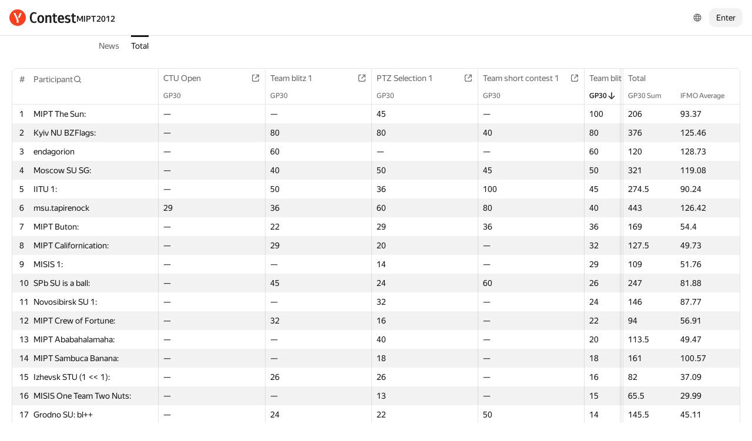

--- FILE ---
content_type: text/html; charset=UTF-8
request_url: https://contest.yandex.com/MIPT2012/total/?order=desc&sortBy=contest-stat&statIdx=0&contestIdx=4
body_size: 134633
content:
<!DOCTYPE html><html class="i-ua_js_no i-ua_css_standard" lang="en"><head><meta charset="utf-8"/><meta name="viewport" content="width=device-width, initial-scale=1"/><meta http-equiv="X-UA-Compatible" content="IE=edge"/><title>Total — MIPT2012</title><link rel="shortcut icon" href="/favicon.ico?1768840833760"/><script nonce="8TGR9XFc8liTv74kvyYOog==">;(function(d,e,c,r){e=d.documentElement;c="className";r="replace";e[c]=e[c][r]("i-ua_js_no","i-ua_js_yes");if(d.compatMode!="CSS1Compat")e[c]=e[c][r]("i-ua_css_standart","i-ua_css_quirks")})(document);;(function(d,e,c,n,w,v,f){e=d.documentElement;c="className";n="createElementNS";f="firstChild";w="http://www.w3.org/2000/svg";e[c]+=" i-ua_svg_"+(!!d[n]&&!!d[n](w,"svg").createSVGRect?"yes":"no");v=d.createElement("div");v.innerHTML="<svg/>";e[c]+=" i-ua_inlinesvg_"+((v[f]&&v[f].namespaceURI)==w?"yes":"no");})(document);;(function(d,e,p){e=d.documentElement;p="placeholder";e.className+=" i-ua_"+p+(p in d.createElement("input")?"_yes":"_no")})(document);</script><link rel="stylesheet" href="//yastatic.net/s3/contest/static/contest-www/23d5bce1a5aa521f5b729e4bf0844c3323993689/bundles/merged-monitor/_merged-monitor.css"/><!--[if IE 6]><link rel="stylesheet" href="//yastatic.net/s3/contest/static/contest-www/23d5bce1a5aa521f5b729e4bf0844c3323993689/bundles/merged-monitor/_merged-monitor.ie6.css"/><![endif]--><!--[if IE 7]><link rel="stylesheet" href="//yastatic.net/s3/contest/static/contest-www/23d5bce1a5aa521f5b729e4bf0844c3323993689/bundles/merged-monitor/_merged-monitor.ie7.css"/><![endif]--><!--[if IE 8]><link rel="stylesheet" href="//yastatic.net/s3/contest/static/contest-www/23d5bce1a5aa521f5b729e4bf0844c3323993689/bundles/merged-monitor/_merged-monitor.ie8.css"/><![endif]--><!--[if IE 9]><link rel="stylesheet" href="//yastatic.net/s3/contest/static/contest-www/23d5bce1a5aa521f5b729e4bf0844c3323993689/bundles/merged-monitor/_merged-monitor.ie9.css"/><![endif]--><link rel="stylesheet" href="//yastatic.net/s3/contest/static/contest-www/23d5bce1a5aa521f5b729e4bf0844c3323993689/bundles/merged-monitor/_merged-monitor.print.css" media="print"/><script src="//yastatic.net/jquery/1.8.3/jquery.min.js" nonce="ztxZ8XDIq/cTeibQsIIQzw=="></script><script src="//yastatic.net/s3/contest/static/contest-www/23d5bce1a5aa521f5b729e4bf0844c3323993689/bundles/merged-monitor/_merged-monitor.en.js" nonce="8TGR9XFc8liTv74kvyYOog=="></script><meta name="description" content="Yandex.Contest is a service allowing programmers all over the world to compete and train on a given problemsets, and coaches and trainers to share their problems and tasks with both students and community"/><meta name="viewport" content="width=device-width, initial-scale=1"/><meta name="yandex-verification" content="b22f2e5048e733e5"/><script nonce="8TGR9XFc8liTv74kvyYOog==">!function(n,i){if(n.Ya=n.Ya||{},Ya.Rum)throw new Error("Rum: interface is already defined");var e=n.performance,t=e&&e.timing&&e.timing.navigationStart||Ya.startPageLoad||+new Date,a=n.requestAnimationFrame,r=Ya.Rum={enabled:!!e,vsStart:document.visibilityState,vsChanged:!1,_defTimes:[],_defRes:[],_deltaMarks:{},_markListeners:{},_onComplete:[],_onInit:[],_unsubscribers:[],_settings:{},_vars:{},init:function(n,i){r._settings=n,r._vars=i},getTime:e&&e.now?function(){return e.now()}:Date.now?function(){return Date.now()-t}:function(){return new Date-t},time:function(n){r._deltaMarks[n]=[r.getTime()]},timeEnd:function(n,i){var e=r._deltaMarks[n];e&&0!==e.length&&e.push(r.getTime(),i)},sendTimeMark:function(n,i,e,t){void 0===i&&(i=r.getTime()),r._defTimes.push([n,i,t]),r.mark(n,i)},sendDelta:function(n,i,e,t){var a,s=r._deltaMarks;s[n]||void 0===i||(a=t&&t.originalEndTime?t.originalEndTime:r.getTime(),s[n]=[a-i,a,e])},sendResTiming:function(n,i){r._defRes.push([n,i])},sendRaf:function(n){var i=r.getSetting("forcePaintTimeSending");if(a&&(i||!r.isVisibilityChanged())){var e="2616."+n;a((function(){!i&&r.isVisibilityChanged()||(r.getSetting("sendFirstRaf")&&r.sendTimeMark(e+".205"),a((function(){!i&&r.isVisibilityChanged()||r.sendTimeMark(e+".1928")})))}))}},isVisibilityChanged:function(){return r.vsStart&&("visible"!==r.vsStart||r.vsChanged)},mark:e&&e.mark?function(n,i){e.mark(n+(i?": "+i:""))}:function(){},getSetting:function(n){var i=r._settings[n];return null===i?null:i||""},on:function(n,i){if("function"==typeof i)return(r._markListeners[n]=r._markListeners[n]||[]).push(i),function(){if(r._markListeners[n]){var e=r._markListeners[n].indexOf(i);e>-1&&r._markListeners[n].splice(e,1)}}},sendTrafficData:function(){},finalizeLayoutShiftScore:function(){},finalizeLargestContentfulPaint:function(){},getLCPAdditionalParams:function(){}};document.addEventListener&&document.addEventListener("visibilitychange",(function n(){Ya.Rum.vsChanged=!0,document.removeEventListener("visibilitychange",n)}))}(window);

!function(){if(window.PerformanceLongTaskTiming){var e=function(e,n){return(e=e.concat(n)).length>300&&(e=e.slice(e.length-300)),e};function n(){var n=Ya.Rum._tti={events:[],eventsAfterTTI:[],fired:!1,observer:new PerformanceObserver((function(r){var t=r.getEntries();n.events=e(n.events,t),n.fired&&(n.eventsAfterTTI=e(n.eventsAfterTTI,t))}))};n.observer.observe({entryTypes:["longtask"]}),Ya.Rum._unsubscribers&&Ya.Rum._unsubscribers.push((function(){n.observer.disconnect()}))}n(),Ya.Rum._onInit&&Ya.Rum._onInit.push(n)}}();

Ya.Rum.observeDOMNode=window.IntersectionObserver?function(e,i,n){var t=this,o=Ya.Rum.getSetting("forcePaintTimeSending");!function r(){if(o||!t.isVisibilityChanged()){var s="string"==typeof i?document.querySelector(i):i;s?new IntersectionObserver((function(i,n){!o&&t.isVisibilityChanged()||(Ya.Rum.sendTimeMark(e),n.unobserve(s))}),n).observe(s):setTimeout(r,100)}}()}:function(){};

!function(){var e,n,t,i=Ya.Rum,o=[];function s(){var t=o.join("\r\n");o=[],e=null,n&&a(n,t)}function a(e,n){if(!(navigator.sendBeacon&&t&&navigator.sendBeacon(e,n))){var i=new XMLHttpRequest;i.open("POST",e),i.send(n)}}function g(t,c,r,u,l,v,d,f,j,m){var p=[t?"/reqid="+t:"",c?"/"+c.join("/"):"",r?"/path="+r:"",u?"/events="+u:"",l?"/slots="+l.join(";"):"",v?"/experiments="+v.join(";"):"",d?"/vars="+d:"","/cts="+(new Date).getTime(),j||"","/*"+(f||"")];m&&m!==n?a(m,p.join("")):(o.push(p.join("")),o.length<42?e=setTimeout(s,15):s(),i.sendToClck=g)}i.send=function(o,s,a,c,r,u,l){clearTimeout(e),n=i.getSetting("clck"),t=i.getSetting("beacon"),g(i.getSetting("reqid"),l,s,r,i.getSetting("slots"),i.getSetting("experiments"),a)}}();

!function(){var n=Ya.Rum,i=window.BEM;function t(){i&&i.channel("i-bem").onFirst("start-init",(function(){n.getSetting("sendBeforeBemInited")&&n.sendTimeMark("2418")})).onFirst("init",(function(){n.sendTimeMark("2295")}))}t(),n._onInit&&n._onInit.push(t)}();

Ya.Rum?.init({"beacon":true,"clck":"https://yandex.ru/clck/click","reqid":"qXAKhgGC"}, {"-page":"total","-platform":"desktop","-env":"production","rum_id":"ru.contest-www","-project":"contest-www"});
!function(e,n){if(!e)throw new Error("Rum: interface is not included");if(!e.enabled)return e.getSetting=function(){return""},e.getVarsList=function(){return[]},void(e.getResourceTimings=e.pushConnectionTypeTo=e.pushTimingTo=e.normalize=e.sendCounter=e.sendDelta=e.sendTimeMark=e.sendResTiming=e.sendTiming=e.sendTTI=e.makeSubPage=e.sendHeroElement=e.onReady=e.onQuietWindow=function(){});e.getVarsList=function(){var n=e._vars;return Object.keys(n).map(function(e){return e+"="+encodeURIComponent(n[e]).replace(/\*/g,"%2A")})},e.setVars=function(n){Object.keys(n).forEach(function(t){e._vars[t]=n[t]}),M(),I()};var t,i,r="690.1033",o="690.2096.207",a="690.2096.2877",s="690.2096.2892",c="690.2096.2044",u="690.2096.361",d="690.2096.4004",f=3,l=3e3,v={connectEnd:2116,connectStart:2114,decodedBodySize:2886,domComplete:2124,domContentLoadedEventEnd:2131,domContentLoadedEventStart:2123,domInteractive:2770,domLoading:2769,domainLookupEnd:2113,domainLookupStart:2112,duration:2136,encodedBodySize:2887,entryType:2888,fetchStart:2111,initiatorType:2889,loadEventEnd:2126,loadEventStart:2125,nextHopProtocol:2890,redirectCount:1385,redirectEnd:2110,redirectStart:2109,requestStart:2117,responseEnd:2120,responseStart:2119,secureConnectionStart:2115,startTime:2322,transferSize:2323,type:76,unloadEventEnd:2128,unloadEventStart:2127,workerStart:2137},g={visible:1,hidden:2,prerender:3},m={bluetooth:2064,cellular:2065,ethernet:2066,none:1229,wifi:2067,wimax:2068,other:861,unknown:836,0:836,1:2066,2:2067,3:2070,4:2071,5:2768},p={"first-paint":2793,"first-contentful-paint":2794},h=Object.keys(p).length,y=e.getTime,T=window.PerformanceObserver,E=window.performance||{},S=E.timing||{},b=E.navigation||{},C=navigator.connection,k={},L={},w=e._deltaMarks,R=document.createElement("link"),j=document.createElement("a"),x="function"==typeof E.getEntriesByType,_=S.navigationStart;function M(){t=e.getVarsList(),e.getSetting("sendClientUa")&&t.push("1042="+encodeURIComponent(navigator.userAgent))}function I(){i=t.concat(["143.2129="+_])}function O(e){function n(){removeEventListener("DOMContentLoaded",n),removeEventListener("load",n),e()}"loading"===document.readyState?(addEventListener("DOMContentLoaded",n),addEventListener("load",n)):e()}function z(){var n;e.getSetting("disableOnLoadTasks")||(removeEventListener("load",z),(n=e.getSetting("periodicStatsIntervalMs"))||null===n||(n=15e3),n&&(V=setInterval(Q,n)),addEventListener("beforeunload",Q),function(){if(T){q(E.getEntriesByType("navigation")),q(E.getEntriesByType("resource"));try{new T(function(e){q(e.getEntries())}).observe({entryTypes:["resource","navigation"]})}catch(e){}e._periodicTasks.push(J)}}(),function(){if(T)try{new T(function(e,n){var t=e.getEntries()[0];if(t){var i=t.processingStart,r={duration:t.duration,js:t.processingEnd-i,name:t.name};t.target&&(r.target=K(t.target)),A("first-input",i-t.startTime,r),n.disconnect()}}).observe({type:"first-input",buffered:!0})}catch(e){}}(),function(){if(x){var e=E.getEntriesByType("navigation")[0];if(e){var n=[];me(n,e),fe(n);var i=E.getEntriesByName("yndxNavigationSource")[0];i&&n.push("2091.186="+i.value),he(s,t.concat(n))}}}(),function(){if(T){var n=e.getSetting("clsWindowGap")?e.getSetting("clsWindowGap"):1/0,t=e.getSetting("clsWindowSize")?e.getSetting("clsWindowSize"):1/0,i=new T(function(e){var i=e.getEntries();null==$&&($=0);for(var r=0;r<i.length;r++){var o=i[r];o.hadRecentInput||(Z&&o.startTime-X[X.length-1].startTime<n&&o.startTime-X[0].startTime<t?(Z+=o.value,X.push(o)):(ne(),Z=o.value,X=[o]))}ne()});try{i.observe({type:"layout-shift",buffered:!0})}catch(e){}addEventListener("visibilitychange",function e(){if("hidden"===document.visibilityState){removeEventListener("visibilitychange",e);try{"function"==typeof i.takeRecords&&i.takeRecords(),i.disconnect()}catch(e){}te()}}),addEventListener("beforeunload",te)}}(),function(){if(T&&(e.getSetting("forcePaintTimeSending")||!e.isVisibilityChanged())){var n=new T(function(e){for(var n=e.getEntries(),t=0;t<n.length;t++){var i=n[t];ie=i.renderTime||i.loadTime,re=i}oe||(U("largest-loading-elem-paint",ie),oe=!0)});try{n.observe({type:"largest-contentful-paint",buffered:!0})}catch(e){}addEventListener("visibilitychange",function e(){if("hidden"===document.visibilityState){removeEventListener("visibilitychange",e);try{"function"==typeof n.takeRecords&&n.takeRecords(),n.disconnect()}catch(e){}ae()}}),addEventListener("beforeunload",ae)}}())}function B(){var n=S.domContentLoadedEventStart,i=S.domContentLoadedEventEnd;if(0!==n||0!==i){var o=0===S.responseStart?_:S.responseStart,a=0===S.domainLookupStart?_:S.domainLookupStart,s=t.concat(["2129="+_,"1036="+(a-_),"1037="+(S.domainLookupEnd-S.domainLookupStart),"1038="+(S.connectEnd-S.connectStart),S.secureConnectionStart&&"1383="+(S.connectEnd-S.secureConnectionStart),"1039="+(S.responseStart-S.connectEnd),"1040="+(S.responseEnd-o),"1040.906="+(S.responseEnd-a),"1310.2084="+(S.domLoading-o),"1310.2085="+(S.domInteractive-o),"1310.1309="+(i-n),"1310.1007="+(n-o),navigator.deviceMemory&&"3140="+navigator.deviceMemory,navigator.hardwareConcurrency&&"3141="+navigator.hardwareConcurrency]);Object.keys(v).forEach(function(e){e in S&&S[e]&&s.push(v[e]+"="+pe(S[e],_))}),e.vsStart?(s.push("1484="+(g[e.vsStart]||2771)),e.vsChanged&&s.push("1484.719=1")):s.push("1484="+g.visible),b&&(b.redirectCount&&s.push("1384.1385="+b.redirectCount),1!==b.type&&2!==b.type||s.push("770.76="+b.type)),fe(s),he(r,s)}else setTimeout(B,50)}M(),I(),e.ajaxStart=0,e.ajaxComplete=0,O(function(){_&&setTimeout(function(){e.sendTimeMark=U,e.sendResTiming=H,e.sendTiming=G,e.timeEnd=D;for(var n=e._defRes;n.length;){var t=n.shift();H(t[0],t[1])}for(var i=e._defTimes;i.length;){var r=i.shift();U(r[0],r[1],!1,r[2])}Object.keys(w).forEach(function(e){A(e)}),B(),function n(){if(x&&(e.getSetting("forcePaintTimeSending")||!e.isVisibilityChanged())){for(var t=E.getEntriesByType("paint"),i=0;i<t.length;i++){var r=t[i],o=p[r.name];o&&!P[r.name]&&(P[r.name]=!0,N++,U("1926."+o,r.startTime))}if(N<h)try{new T(function(e,t){n(),t&&t.disconnect()}).observe({entryTypes:["paint"]})}catch(e){}}}(),e.getSetting("sendAutoElementTiming")&&se(),window.addEventListener("pageshow",ce),ue(),"complete"===document.readyState?z():addEventListener("load",z)},0)}),e._getCommonVars=function(){return t};var V,P={},N=0;function U(t,i,r,a){i===n&&(i=y()),r!==n&&!0!==r||e.mark(t,i);var s=ge(t);if(s.push("207="+pe(i)),W(s,a)){he(o,s),k[t]=k[t]||[],k[t].push(i);var c=e._markListeners[t];c&&c.length&&c.forEach(function(e){e(i)})}}function W(e,t){if(t){if(t.isCanceled&&t.isCanceled())return!1;var i=e.reduce(function(e,n,t){return"string"==typeof n&&(e[n.split("=")[0]]=t),e},{});Object.keys(t).forEach(function(r){if("function"!=typeof t[r]){var o=i[r],a=r+"="+t[r];o===n?e.push(a):e[o]=a}})}return!0}function D(e,n){var t=w[e];t&&0!==t.length&&(t.push(y(),n),A(e))}function A(t,i,r,o){var s,c,u,d=w[t];if(void 0!==i?s=(c=o&&o.originalEndTime?o.originalEndTime:e.getTime())-i:d&&(s=d[0],c=d[1],u=d[2]),s!==n&&c!==n){var f=ge(t);f.push("207.2154="+pe(s),"207.1428="+pe(c),"2877="+pe(c-s)),W(f,r)&&W(f,u)&&(he(a,f),delete w[t])}}function H(e,n){le(n,function(t){t&&G(e,t[t.length-1],n)})}function G(n,t,i){var r=ge(n);e.getSetting("sendUrlInResTiming")&&r.push("13="+encodeURIComponent(i)),me(r,t),he(c,r)}function Q(){var n=!1;e._periodicTasks.forEach(function(e){e()&&(n=!0)}),n||clearInterval(V)}e.getTimeMarks=function(){return k},e._periodicTasks=[];var Y=0;function q(e){if(e&&e.length)for(var n=L,t=0;t<e.length;t++){var i=F(e[t]);if(i){var r=i.domain+"-"+i.extension,o=n[r]=n[r]||{count:0,size:0};o.count++,o.size+=i.size}}}function F(e){var n=e.transferSize;if(null!=n){j.href=e.name;var t=j.pathname;if(0!==t.indexOf("/clck")){var i=t.lastIndexOf("."),r="";return-1!==i&&t.lastIndexOf("/")<i&&t.length-i<=5&&(r=t.slice(i+1)),{size:n,domain:j.hostname,extension:r}}}}function J(){var n=e.getSetting("maxTrafficCounters")||250;if(Y>=n)return!1;for(var i=Object.keys(L),r="",o=0;o<i.length;o++){var a=i[o],s=L[a];r+=encodeURIComponent(a)+"!"+s.count+"!"+s.size+";"}if(r.length){Y++;var c=t.concat(["d="+r,"t="+pe(y())]);he(u,c)}return L={},Y<n}function K(e){if(!e)return"";var t=(e.tagName||"").toLowerCase(),i=e.className&&e.className.baseVal!==n?e.className.baseVal:e.className;return t+(i?(" "+i).replace(/\s+/g,"."):"")}var X,Z,$=("layout-shift",Boolean(T&&T.supportedEntryTypes&&-1!==T.supportedEntryTypes.indexOf("layout-shift"))?0:null),ee=null;function ne(){Z>$&&($=Z,ee=X)}function te(){if(null!=$){var i=["s="+Math.round(1e6*$)/1e6];if(e.getSetting("logClsTarget")){var r=function(e){var n=null;if(!e)return null;var t=null;return(n=e.reduce(function(e,n){return e&&e.value>n.value?e:n}))&&n.sources&&n.sources.length&&(t=n.sources.find(function(e){return e.node&&1===e.node.nodeType})||n.sources[0]),t&&K(t.node)}(ee);i.push("target="+r)}he(d,t.concat(i)),$=null,Z=n,X=n}}var ie=null,re=null,oe=!1;function ae(){if(null!=ie){var n=e.getLCPAdditionalParams(re);U("largest-contentful-paint",ie,!1,n),ie=null,re=null}}var se=T?function(){if(e.getSetting("forcePaintTimeSending")||!e.isVisibilityChanged())try{new T(function(e){for(var n=e.getEntries(),t=0;t<n.length;t++){var i=n[t];U("element-timing."+i.identifier,i.startTime)}}).observe({type:"element",buffered:!0})}catch(e){}}:function(){};function ce(e){e.persisted&&U("bfcache")}function ue(n,t,i){if(e._tti){var r=y();de(function(o){var a={2796.2797:ve(e._tti.events||[],t),689.2322:pe(r)};i&&Object.keys(i).forEach(function(e){a[e]=i[e]}),U(n||"2795",o,!0,a),e._tti.fired=!0},t)}}function de(n,t){e._tti&&(t||(t=y()),function i(){var r,o=t,a=y(),s=e._tti.events||[],c=s.length;0!==c&&(r=s[c-1],o=Math.max(o,Math.floor(r.startTime+r.duration))),a-o>=l?n(o):setTimeout(i,1e3)}())}function fe(e){C&&e.push("2437="+(m[C.type]||2771),C.downlinkMax!==n&&"2439="+C.downlinkMax,C.effectiveType&&"2870="+C.effectiveType,C.rtt!==n&&"rtt="+C.rtt,C.downlink!==n&&"dwl="+C.downlink)}function le(e,n){if(!x)return n(null);R.href=e;var t=R.href,i=0,r=100;setTimeout(function e(){var o=E.getEntriesByName(t);if(o.length)return n(o);i++<f?(setTimeout(e,r),r+=r):n(null)},0)}function ve(e,n){return e=e||[],n=n||0,e.filter(function(e){return e.startTime-n>=-50}).map(function(e){var n=e.name?e.name.split("-").map(function(e){return e[0]}).join(""):"u",t=Math.floor(e.startTime);return n+"-"+t+"-"+Math.floor(t+e.duration)}).join(".")}function ge(n){return i.concat(["1701="+n,e.ajaxStart&&"1201.2154="+pe(e.ajaxStart),e.ajaxComplete&&"1201.2052="+pe(e.ajaxComplete)])}function me(e,n){Object.keys(v).forEach(function(t){if(t in n){var i=n[t];(i||0===i)&&e.push(v[t]+"="+pe(i))}})}function pe(e,n){return"string"==typeof e?encodeURIComponent(e):Math.round(1e3*(e-(n||0)))/1e3}function he(n,t){var i=encodeURIComponent(window.YaStaticRegion||"unknown");t.push("-cdn="+i);var r=t.filter(Boolean).join(",");e.send(null,n,r)}e.sendTTI=ue,e.sendHeroElement=function(e){U("2876",e)},e._subpages={},e.makeSubPage=function(n,t){var i=e._subpages[n];e._subpages[n]=void 0===i?i=0:++i;var r=!1;return{689.2322:pe(void 0!==t?t:y()),2924:n,2925:i,isCanceled:function(){return r},cancel:function(){r=!0}}},e._getLongtasksStringValue=ve,e.getResourceTimings=le,e.pushConnectionTypeTo=fe,e.pushTimingTo=me,e.normalize=pe,e.sendCounter=he,e.sendDelta=A,e.sendTrafficData=J,e.finalizeLayoutShiftScore=te,e.finalizeLargestContentfulPaint=ae,e.onReady=O,e.onQuietWindow=de,e.getSelector=K,e.sendBFCacheTimeMark=ce}(Ya.Rum);

!function(n){if(!n.Ya||!Ya.Rum)throw new Error("Rum: interface is not defined");var e=Ya.Rum;e.getSetting=function(n){var t=e._settings[n];return null===t?null:t||""}}("undefined"!=typeof self?self:window);

!function(e,r){var n={client:["690.2354",1e3,100,0],uncaught:["690.2361",100,10,0],external:["690.2854",100,10,0],script:["690.2609",100,10,0]},t={};r.ERROR_LEVEL={INFO:"info",DEBUG:"debug",WARN:"warn",ERROR:"error",FATAL:"fatal"},r._errorSettings={clck:"https://yandex.ru/clck/click",beacon:!0,project:"unknown",page:"",env:"",experiments:[],additional:{},platform:"",region:"",dc:"",host:"",service:"",level:"",version:"",yandexuid:"",loggedin:!1,coordinates_gp:"",referrer:!0,preventError:!1,unhandledRejection:!1,traceUnhandledRejection:!1,uncaughtException:!0,debug:!1,limits:{},silent:{},filters:{},pageMaxAge:864e6,initTimestamp:+new Date};var o=!1;function a(e,r){for(var n in r)r.hasOwnProperty(n)&&(e[n]=r[n]);return e}function i(e){return"boolean"==typeof e&&(e=+e),"number"==typeof e?e+"":null}r.initErrors=function(n){var t=a(r._errorSettings,n);o||(t.uncaughtException&&function(){var n=r._errorSettings;if(e.addEventListener)e.addEventListener("error",s),n.resourceFails&&e.addEventListener("error",l,!0),"Promise"in e&&n.unhandledRejection&&e.addEventListener("unhandledrejection",function(e){var n,t,o=e.reason,a={};o&&(o.stack&&o.message?(n=o.message,t=o.stack):(n=String(o),t=r._parseTraceablePromiseStack(e.promise),"[object Event]"===n?n="event.type: "+o.type:"[object Object]"===n&&(a.unhandledObject=o)),o.target&&o.target.src&&(a.src=o.target.src),s({message:"Unhandled rejection: "+n,stack:t,additional:a}))});else{var t=e.onerror;e.onerror=function(e,r,n,o,a){s({error:a||new Error(e||"Empty error"),message:e,lineno:n,colno:o,filename:r}),t&&t.apply(this,arguments)}}}(),t.unhandledRejection&&t.traceUnhandledRejection&&r._traceUnhandledRejection&&r._traceUnhandledRejection(),o=!0)},r.updateErrors=function(e){a(r._errorSettings,e)},r.updateAdditional=function(e){r._errorSettings.additional=a(r._errorSettings.additional||{},e)},r._handleError=function(e,o,i){var s,l,c=r._errorSettings;if(c.preventError&&e.preventDefault&&e.preventDefault(),o)s=e,l="client";else{s=r._normalizeError(e),l=s.type;var d=c.onError;"function"==typeof d&&d(s);var u=c.transform;if("function"==typeof u&&(s=u(s)),!s)return;s.settings&&(i=s.settings)}var g=+new Date,f=c.initTimestamp,p=c.pageMaxAge;if(!(-1!==p&&f&&f+p<g)){var m=n[l][1];"number"==typeof c.limits[l]&&(m=c.limits[l]);var v=n[l][2];"number"==typeof c.silent[l]&&(v=c.silent[l]);var h=n[l][3];if(h<m||-1===m){s.path=n[l][0];var E=r._getErrorData(s,{silent:h<v||-1===v?"no":"yes",isCustom:Boolean(o)},a(a({},c),i)),_=function(e){t[s.message]=!1,r._sendError(e.path,e.vars),n[l][3]++}.bind(this,E);if(void 0===c.throttleSend)_();else{if(t[s.message])return;t[s.message]=!0,setTimeout(_,c.throttleSend)}}}},r._getReferrer=function(r){var n=r.referrer,t=typeof n;return"function"===t?n():"string"===t&&n?n:!1!==n&&e.location?e.location.href:void 0},r.getErrorSetting=function(e){return r._errorSettings[e]},r._buildExperiments=function(e){return e instanceof Array?e.join(";"):""},r._buildAdditional=function(e,r){var n="";try{var t=a(a({},e),r);0!==Object.keys(t).length&&(n=JSON.stringify(t))}catch(e){}return n},r._getErrorData=function(n,t,o){t=t||{};var a=r._buildExperiments(o.experiments),s=r._buildAdditional(o.additional,n.additional),l={"-stack":n.stack,"-url":n.file,"-line":n.line,"-col":n.col,"-block":n.block,"-method":n.method,"-msg":n.message,"-env":o.env,"-external":n.external,"-externalCustom":n.externalCustom,"-project":o.project,"-service":n.service||o.service,"-page":n.page||o.page,"-platform":o.platform,"-level":n.level,"-experiments":a,"-version":o.version,"-region":o.region,"-dc":o.dc,"-host":o.host,"-yandexuid":o.yandexuid,"-loggedin":o.loggedin,"-coordinates_gp":n.coordinates_gp||o.coordinates_gp,"-referrer":r._getReferrer(o),"-source":n.source,"-sourceMethod":n.sourceMethod,"-type":t.isCustom?n.type:"","-additional":s,"-adb":i(Ya.blocker)||i(o.blocker),"-cdn":e.YaStaticRegion,"-ua":navigator.userAgent,"-silent":t.silent,"-ts":+new Date,"-init-ts":o.initTimestamp};return o.debug&&e.console&&console[console[n.level]?n.level:"error"]("[error-counter] "+n.message,l,n.stack),{path:n.path,vars:l}},r._baseNormalizeError=function(e){var r=(e=e||{}).error,n=e.filename||e.fileName||"",t=r&&r.stack||e.stack||"",o=e.message||"",a=r&&r.additional||e.additional;return{file:n,line:e.lineno||e.lineNumber,col:e.colno||e.colNumber,stack:t,message:o,additional:a}},r._normalizeError=function(e){var n=r._baseNormalizeError(e),t="uncaught",o=r._isExternalError(n.file,n.message,n.stack),a="",i="";return o.hasExternal?(t="external",a=o.common,i=o.custom):/^Script error\.?$/.test(n.message)&&(t="script"),n.external=a,n.externalCustom=i,n.type=t,n},r._createVarsString=function(e){var r=[];for(var n in e)e.hasOwnProperty(n)&&(e[n]||0===e[n])&&r.push(n+"="+encodeURIComponent(e[n]).replace(/\*/g,"%2A"));return r.join(",")},r._sendError=function(e,n){r.send(null,e,r._createVarsString(n),null,null,null,null)};var s=function(e){r._handleError(e,!1)},l=function(e){var n=e.target;if(n){var t=n.srcset||n.src;if(t||(t=n.href),t){var o=n.tagName||"UNKNOWN";r.logError({message:o+" load error",additional:{src:t}})}}};r._parseTraceablePromiseStack=function(){}}("undefined"!=typeof self?self:window,Ya.Rum);

!function(e){var r={url:{0:/(miscellaneous|extension)_bindings/,1:/^chrome:/,2:/kaspersky-labs\.com\//,3:/^(?:moz|chrome|safari)-extension:\/\//,4:/^file:/,5:/^resource:\/\//,6:/webnetc\.top/,7:/local\.adguard\.com/},message:{0:/__adgRemoveDirect/,1:/Content Security Policy/,2:/vid_mate_check/,3:/ucapi/,4:/Access is denied/i,5:/^Uncaught SecurityError/i,6:/__ybro/,7:/__show__deepen/,8:/ntp is not defined/,9:/Cannot set property 'install' of undefined/,10:/NS_ERROR/,11:/Error loading script/,12:/^TypeError: undefined is not a function$/,13:/__firefox__\.(?:favicons|metadata|reader|searchQueryForField|searchLoginField)/},stack:{0:/(?:moz|chrome|safari)-extension:\/\//,1:/adguard.*\.user\.js/i}};function n(e,r){if(e&&r){var n=[];for(var o in r)if(r.hasOwnProperty(o)){var i=r[o];"string"==typeof i&&(i=new RegExp(i)),i instanceof RegExp&&i.test(e)&&n.push(o)}return n.join("_")}}function o(e,o){var i,a=[];for(var t in r)r.hasOwnProperty(t)&&(i=n(e[t],o[t]))&&a.push(t+"~"+i);return a.join(";")}e._isExternalError=function(n,i,a){var t=e._errorSettings.filters||{},s={url:(n||"")+"",message:(i||"")+"",stack:(a||"")+""},c=o(s,r),u=o(s,t);return{common:c,custom:u,hasExternal:!(!c&&!u)}}}(Ya.Rum);

Ya.Rum?.initErrors({"page":"total","platform":"desktop","env":"production","reqid":"qXAKhgGC","project":"contest-www"});</script></head><body class="b-page b-page__body i-global i-ua i-ua_interaction_yes page hr-fonts hr-variables hr-theme hr-theme_color_light i-bem" data-bem="{&quot;i-global&quot;:{&quot;lang&quot;:&quot;en&quot;,&quot;tld&quot;:&quot;com&quot;,&quot;content-region&quot;:&quot;com&quot;,&quot;click-host&quot;:&quot;//clck.yandex.com&quot;,&quot;passport-host&quot;:&quot;https://passport.yandex.com&quot;,&quot;pass-host&quot;:&quot;pass.yandex.com&quot;,&quot;social-host&quot;:&quot;social.yandex.com&quot;,&quot;export-host&quot;:&quot;https://export.yandex.com&quot;,&quot;login&quot;:&quot;&quot;,&quot;lego-static-host&quot;:&quot;//yastatic.net/lego/2.10-142&quot;,&quot;id&quot;:&quot;contest&quot;,&quot;yandexuid&quot;:&quot;6090065231768840833&quot;,&quot;social-retpath&quot;:&quot;https://contest.yandex.com/i-social__closer.html&quot;,&quot;retpath&quot;:&quot;https://contest.yandex.com/MIPT2012/total/?order=desc&amp;sortBy=contest-stat&amp;statIdx=0&amp;contestIdx=4&quot;,&quot;passport-msg&quot;:&quot;contest&quot;},&quot;i-ua&quot;:{},&quot;page&quot;:{}}"><div class="page__head"><div class="banners"></div><header class="page__header"><div class="page__header-left"><a class="page__logo" href="/" title="Contest"><div class="logo2"><img class="logo2__image" src="//yastatic.net/s3/contest/contest/logo/en.svg"/></div></a><div class="page__search"><a class="link link_size_s link_view_none i-font i-font_face_textbook page__competition-link" href="/MIPT2012/">MIPT2012</a></div></div><div class="page__header-right"><div class="dropdown-menu dropdown-menu_theme_ffffff lang-switcher i-bem" data-bem="{&quot;dropdown-menu&quot;:{},&quot;lang-switcher&quot;:{&quot;tune&quot;:&quot;http://tune.yandex.com&quot;}}"><button class="hr-button hr-button_view_ghost hr-button_size_m hr-control hr-control_size_m dropdown-menu__switcher i-bem" data-bem="{&quot;hr-button&quot;:{}}" type="button"><span class="hr-button__content"><span class="hr-slot__wrapper hr-slot__wrapper_type_icon hr-slot__wrapper_place_left"></span><span class="hr-icon hr-icon_size_s hr-button__primary-icon"><svg viewBox="0 0 24 24" fill="none" xmlns="http://www.w3.org/2000/svg"><path fill-rule="evenodd" clip-rule="evenodd" d="M2.125 12c0-5.454 4.421-9.875 9.875-9.875S21.875 6.546 21.875 12 17.454 21.875 12 21.875 2.125 17.454 2.125 12Zm1.956-1.825a8.15 8.15 0 0 0 0 3.65h3.594a14.644 14.644 0 0 1-.15-1.843c.013-.608.063-1.211.15-1.807H4.081Zm.62-1.75h3.34a14.648 14.648 0 0 1 1.97-4.305A8.143 8.143 0 0 0 4.7 8.425ZM12 4.355a12.893 12.893 0 0 0-2.136 4.07h4.272A12.892 12.892 0 0 0 12 4.355Zm2.554 5.82H9.446c-.1.6-.157 1.21-.17 1.825.013.615.07 1.225.17 1.825h5.108c.1-.6.157-1.21.17-1.825a12.894 12.894 0 0 0-.17-1.825Zm1.77 3.65a14.637 14.637 0 0 0 .15-1.843 14.656 14.656 0 0 0-.149-1.807h3.594a8.147 8.147 0 0 1 0 3.65h-3.594Zm-2.188 1.75H9.864A12.895 12.895 0 0 0 12 19.645a12.893 12.893 0 0 0 2.136-4.07ZM10.01 19.88a14.647 14.647 0 0 1-1.97-4.305H4.702a8.143 8.143 0 0 0 5.308 4.305Zm3.98 0a14.648 14.648 0 0 0 1.97-4.305h3.338a8.143 8.143 0 0 1-5.308 4.305Zm5.308-11.455H15.96a14.65 14.65 0 0 0-1.97-4.305 8.143 8.143 0 0 1 5.308 4.305Z" fill="currentColor"></path></svg></span><span class="hr-slot__wrapper hr-slot__wrapper_type_icon hr-slot__wrapper_place_right"></span><span class="hr-button__state"></span></span></button><div class="popup popup_theme_normal popup_autoclosable_yes popup_adaptive_yes popup_animate_yes dropdown__popup lang-switcher__popup-content dropdown-menu__popup"><div class="popup__under"></div><i class="popup__tail"></i><div class="popup__content"><div class="b-menu-vert dropdown-menu__menu dropdown-menu__menu_theme_ffffff" role="menu"><ul class="b-menu-vert__layout"><li class="b-menu-vert__layout-unit b-menu-vert__layout-unit_position_first"><a class="lang-switcher__lang" data-bem="{&quot;lang-switcher__lang&quot;:{&quot;lang&quot;:&quot;ru&quot;,&quot;url&quot;:&quot;https://contest.yandex.com/MIPT2012/total/?order=desc&amp;sortBy=contest-stat&amp;statIdx=0&amp;contestIdx=4&amp;lang=ru&quot;}}" href="https://contest.yandex.com/MIPT2012/total/?order=desc&amp;sortBy=contest-stat&amp;statIdx=0&amp;contestIdx=4&amp;lang=ru" role="button" tabindex="0"><div class="country-flag country-flag_s16_ru lang-switcher__flag"></div><span class="lang-switcher__lang-name">Русский</span></a></li><li class="b-menu-vert__layout-unit"><span class="lang-switcher__lang lang-switcher__lang_selected_yes"><div class="country-flag country-flag_s16_gb lang-switcher__flag"></div><span class="lang-switcher__lang-name">English</span></span></li><li class="b-menu-vert__layout-unit"><a class="lang-switcher__lang" data-bem="{&quot;lang-switcher__lang&quot;:{&quot;lang&quot;:&quot;hy&quot;,&quot;url&quot;:&quot;https://contest.yandex.com/MIPT2012/total/?order=desc&amp;sortBy=contest-stat&amp;statIdx=0&amp;contestIdx=4&amp;lang=hy&quot;}}" href="https://contest.yandex.com/MIPT2012/total/?order=desc&amp;sortBy=contest-stat&amp;statIdx=0&amp;contestIdx=4&amp;lang=hy" role="button" tabindex="0"><div class="country-flag country-flag_s16_am lang-switcher__flag"></div><span class="lang-switcher__lang-name">հայկ</span></a></li><li class="b-menu-vert__layout-unit"><a class="lang-switcher__lang" data-bem="{&quot;lang-switcher__lang&quot;:{&quot;lang&quot;:&quot;kk&quot;,&quot;url&quot;:&quot;https://contest.yandex.com/MIPT2012/total/?order=desc&amp;sortBy=contest-stat&amp;statIdx=0&amp;contestIdx=4&amp;lang=kk&quot;}}" href="https://contest.yandex.com/MIPT2012/total/?order=desc&amp;sortBy=contest-stat&amp;statIdx=0&amp;contestIdx=4&amp;lang=kk" role="button" tabindex="0"><div class="country-flag country-flag_s16_kz lang-switcher__flag"></div><span class="lang-switcher__lang-name">Қазақша</span></a></li><li class="b-menu-vert__layout-unit b-menu-vert__layout-unit_position_last"><a class="lang-switcher__lang" data-bem="{&quot;lang-switcher__lang&quot;:{&quot;lang&quot;:&quot;uz&quot;,&quot;url&quot;:&quot;https://contest.yandex.com/MIPT2012/total/?order=desc&amp;sortBy=contest-stat&amp;statIdx=0&amp;contestIdx=4&amp;lang=uz&quot;}}" href="https://contest.yandex.com/MIPT2012/total/?order=desc&amp;sortBy=contest-stat&amp;statIdx=0&amp;contestIdx=4&amp;lang=uz" role="button" tabindex="0"><div class="country-flag country-flag_s16_uz lang-switcher__flag"></div><span class="lang-switcher__lang-name">O'zbek tili</span></a></li></ul></div></div></div></div><a class="hr-button hr-button_size_s hr-button_view_secondary hr-control hr-control_size_s i-bem" data-bem="{&quot;hr-button&quot;:{}}" type="button" href="https://passport.yandex.com/auth?origin=contest&amp;retpath=https%3A%2F%2Fcontest.yandex.com%2FMIPT2012%2Ftotal%2F%3Forder%3Ddesc%26sortBy%3Dcontest-stat%26statIdx%3D0%26contestIdx%3D4"><span class="hr-button__content"><span class="hr-slot__wrapper hr-slot__wrapper_type_action hr-slot__wrapper_place_left"></span><span class="hr-button__text">Enter</span><span class="hr-slot__wrapper hr-slot__wrapper_type_action hr-slot__wrapper_place_right"></span><span class="hr-button__state"></span></span></a></div></header><ul class="tabs-menu tabs-menu_role_sections tabs-menu_size_m tabs-menu_theme_normal tabs-menu_layout_horiz tabs-menu_type_stroked i-bem" data-bem="{&quot;tabs-menu&quot;:{}}" role="menu"><div class="tabs-menu__inner"><li class="tabs-menu__tab tabs-menu__tab_first_yes"><a class="link link_size_s link_view_secondary" href="/MIPT2012/news/">News</a></li><li class="tabs-menu__tab tabs-menu__tab_active_yes"><a class="link link_size_s link_view_secondary" href="/MIPT2012/total/">Total</a></li></div></ul></div><div class="page__main page__main_layout_table page__sect"><div class="content"><div class="table__hook table__hook_role_merged-monitor"><table class="table table_role_merged-monitor t-scroller i-bem" data-bem="{&quot;t-scroller&quot;:{&quot;left&quot;:2,&quot;right&quot;:2,&quot;minwidth&quot;:960}}"><thead class="table__head"><tr class="table__row"><th class="table__header table__header_role_place" rowspan="2"><div class="table__data">#</div></th><th class="table__header table__header_role_participant" rowspan="2"><div class="dropdown dropdown_action_closed participants-filter i-bem" data-bem="{&quot;dropdown&quot;:{},&quot;participants-filter&quot;:{}}"><span class="link link_size_s link_view_none link_pseudo_yes dropdown__switcher" role="button" tabindex="0"><span class="monitor-user-filter">Participant<span class="hr-icon hr-icon_size_s"><svg viewBox="0 0 24 24" fill="none" xmlns="http://www.w3.org/2000/svg"><path fillRule="evenodd" clipRule="evenodd" d="M11 5a6 6 0 1 0 0 12 6 6 0 0 0 0-12Zm-8 6a8 8 0 1 1 14.32 4.906l3.387 3.387a1 1 0 0 1-1.414 1.414l-3.387-3.387A8 8 0 0 1 3 11Z" fill="currentColor"/></svg></span></span></span><div class="popup popup_theme_normal popup_autoclosable_yes popup_adaptive_yes popup_animate_yes popup_role_filt dropdown__popup i-bem" data-bem="{&quot;popup&quot;:{&quot;directions&quot;:&quot;bottom-left-center&quot;}}"><div class="popup__under"></div><i class="popup__tail"></i><div class="popup__content"><form class="form form_role_filt i-bem" data-bem="{&quot;form&quot;:{&quot;sugt&quot;:&quot;ptps&quot;}}" method="GET"><span class="input input_size_m input_clear-type_url input_suggest_yes input_view_outline hr-control hr-control_size_m i-bem" data-bem="{&quot;input&quot;:{&quot;dataprovider&quot;:{&quot;url&quot;:&quot;/merged-monitor/3/participantsSuggest/&quot;,&quot;dataType&quot;:&quot;json&quot;},&quot;popupMods&quot;:{&quot;sugt&quot;:&quot;ptps&quot;},&quot;live&quot;:false}}" data-clear-url="https://contest.yandex.com/MIPT2012/total/?order=desc&amp;sortBy=contest-stat&amp;statIdx=0&amp;contestIdx=4"><span class="input__box"><input class="input__control" id="uniq1768836017963299" name="filt" placeholder="Search participant" aria-labelledby="labeluniq1768836017963299 hintuniq1768836017963299" value="" autocomplete="off"/><div class="input__state"></div><span class="hr-slot__wrapper hr-slot__wrapper_type_action hr-slot__wrapper_place_left"><span class="hr-slot hr-slot_gap_s hr-slot_padding_s"><span class="hr-slot__item"><span class="hr-icon hr-icon_size_s"><svg viewBox="0 0 24 24" fill="none" xmlns="http://www.w3.org/2000/svg"><path fillRule="evenodd" clipRule="evenodd" d="M11 5a6 6 0 1 0 0 12 6 6 0 0 0 0-12Zm-8 6a8 8 0 1 1 14.32 4.906l3.387 3.387a1 1 0 0 1-1.414 1.414l-3.387-3.387A8 8 0 0 1 3 11Z" fill="currentColor"/></svg></span></span></span></span><span class="hr-slot__wrapper hr-slot__wrapper_type_action hr-slot__wrapper_place_right"><span class="hr-slot hr-slot_gap_s hr-slot_padding_s"><span class="hr-slot__item"><button class="hr-button hr-button_size_xs hr-button_view_ghost hr-button_role_clear hr-control hr-control_size_xs input__clear i-bem" data-bem="{&quot;hr-button&quot;:{}}" type="button"><span class="hr-button__content"><span class="hr-slot__wrapper hr-slot__wrapper_place_left hr-slot__wrapper_type_icon"></span><span class="hr-icon hr-icon_size_s hr-button__primary-icon"><svg viewBox="0 0 24 24" fill="none" xmlns="http://www.w3.org/2000/svg"><path fillRule="evenodd" clipRule="evenodd" d="M4.293 4.293a1 1 0 0 1 1.414 0L12 10.586l6.293-6.293a1 1 0 1 1 1.414 1.414L13.414 12l6.293 6.293a1 1 0 0 1-1.414 1.414L12 13.414l-6.293 6.293a1 1 0 0 1-1.414-1.414L10.586 12 4.293 5.707a1 1 0 0 1 0-1.414Z" fill="currentColor"/></svg></span><span class="hr-slot__wrapper hr-slot__wrapper_place_right hr-slot__wrapper_type_icon"></span><span class="hr-button__state"></span></span></button></span></span></span></span></span><input type="hidden" name="order" value="desc"/><input type="hidden" name="sortBy" value="contest-stat"/><input type="hidden" name="statIdx" value="0"/><input type="hidden" name="contestIdx" value="4"/></form></div></div></div></th><th class="table__header table__header_role_result" colspan="1"><div class="table__data table__data_type_round"><a class="sorter" href="https://contest.yandex.com/MIPT2012/total/?order=desc&amp;sortBy=contest&amp;contestIdx=0">CTU Open<span class="hr-icon hr-icon_size_s"><svg viewBox="0 0 24 24" fill="none" xmlns="http://www.w3.org/2000/svg"><path d="M4.293 12.293a1 1 0 0 1 1.414 0l3.536 3.535c.637.638 1.273 1.575 1.774 2.4.032.054.069.104.109.15l.143-.144C11.116 17.478 11 16.68 11 16V4a1 1 0 0 1 2 0v12c0 .681-.116 1.478-.269 2.234l.143.143a1.08 1.08 0 0 0 .11-.149c.5-.825 1.136-1.762 1.773-2.4l3.536-3.535a1 1 0 1 1 1.414 1.414l-7 7a1 1 0 0 1-1.414 0l-7-7a1 1 0 0 1 0-1.414Z" fill="currentColor"/></svg></span></a><a class="contest-link" href="/contest/124/standings/" target="_blank"><span class="hr-icon hr-icon_size_s"><svg viewBox="0 0 24 24" fill="none" xmlns="http://www.w3.org/2000/svg"><path fillRule="evenodd" clipRule="evenodd" d="M7 5a2 2 0 0 0-2 2v10a2 2 0 0 0 2 2h10a2 2 0 0 0 2-2v-2a1 1 0 1 1 2 0v2a4 4 0 0 1-4 4H7a4 4 0 0 1-4-4V7a4 4 0 0 1 4-4h2a1 1 0 0 1 0 2H7Z" fill="currentColor"/><path d="M10.929 13.071a1 1 0 0 0 1.414 0l5.536-5.535c.481-.482.963-1.128 1.389-1.77h.203a1.07 1.07 0 0 1-.029.182c-.227.93-.439 2.033-.442 2.93v1.113A1 1 0 0 0 21 10V4a1 1 0 0 0-1-1h-5.996A1 1 0 0 0 14 5h1.1c.902 0 2.014-.213 2.952-.442.06-.015.122-.025.182-.029v.203c-.642.426-1.288.908-1.77 1.39l-5.535 5.535a1 1 0 0 0 0 1.414Z" fill="currentColor"/></svg></span></a></div></th><th class="table__header table__header_role_result" colspan="1"><div class="table__data table__data_type_round"><a class="sorter" href="https://contest.yandex.com/MIPT2012/total/?order=desc&amp;sortBy=contest&amp;contestIdx=1">Team blitz 1<span class="hr-icon hr-icon_size_s"><svg viewBox="0 0 24 24" fill="none" xmlns="http://www.w3.org/2000/svg"><path d="M4.293 12.293a1 1 0 0 1 1.414 0l3.536 3.535c.637.638 1.273 1.575 1.774 2.4.032.054.069.104.109.15l.143-.144C11.116 17.478 11 16.68 11 16V4a1 1 0 0 1 2 0v12c0 .681-.116 1.478-.269 2.234l.143.143a1.08 1.08 0 0 0 .11-.149c.5-.825 1.136-1.762 1.773-2.4l3.536-3.535a1 1 0 1 1 1.414 1.414l-7 7a1 1 0 0 1-1.414 0l-7-7a1 1 0 0 1 0-1.414Z" fill="currentColor"/></svg></span></a><a class="contest-link" href="/contest/128/standings/" target="_blank"><span class="hr-icon hr-icon_size_s"><svg viewBox="0 0 24 24" fill="none" xmlns="http://www.w3.org/2000/svg"><path fillRule="evenodd" clipRule="evenodd" d="M7 5a2 2 0 0 0-2 2v10a2 2 0 0 0 2 2h10a2 2 0 0 0 2-2v-2a1 1 0 1 1 2 0v2a4 4 0 0 1-4 4H7a4 4 0 0 1-4-4V7a4 4 0 0 1 4-4h2a1 1 0 0 1 0 2H7Z" fill="currentColor"/><path d="M10.929 13.071a1 1 0 0 0 1.414 0l5.536-5.535c.481-.482.963-1.128 1.389-1.77h.203a1.07 1.07 0 0 1-.029.182c-.227.93-.439 2.033-.442 2.93v1.113A1 1 0 0 0 21 10V4a1 1 0 0 0-1-1h-5.996A1 1 0 0 0 14 5h1.1c.902 0 2.014-.213 2.952-.442.06-.015.122-.025.182-.029v.203c-.642.426-1.288.908-1.77 1.39l-5.535 5.535a1 1 0 0 0 0 1.414Z" fill="currentColor"/></svg></span></a></div></th><th class="table__header table__header_role_result" colspan="1"><div class="table__data table__data_type_round"><a class="sorter" href="https://contest.yandex.com/MIPT2012/total/?order=desc&amp;sortBy=contest&amp;contestIdx=2">PTZ Selection 1<span class="hr-icon hr-icon_size_s"><svg viewBox="0 0 24 24" fill="none" xmlns="http://www.w3.org/2000/svg"><path d="M4.293 12.293a1 1 0 0 1 1.414 0l3.536 3.535c.637.638 1.273 1.575 1.774 2.4.032.054.069.104.109.15l.143-.144C11.116 17.478 11 16.68 11 16V4a1 1 0 0 1 2 0v12c0 .681-.116 1.478-.269 2.234l.143.143a1.08 1.08 0 0 0 .11-.149c.5-.825 1.136-1.762 1.773-2.4l3.536-3.535a1 1 0 1 1 1.414 1.414l-7 7a1 1 0 0 1-1.414 0l-7-7a1 1 0 0 1 0-1.414Z" fill="currentColor"/></svg></span></a><a class="contest-link" href="/contest/129/standings/" target="_blank"><span class="hr-icon hr-icon_size_s"><svg viewBox="0 0 24 24" fill="none" xmlns="http://www.w3.org/2000/svg"><path fillRule="evenodd" clipRule="evenodd" d="M7 5a2 2 0 0 0-2 2v10a2 2 0 0 0 2 2h10a2 2 0 0 0 2-2v-2a1 1 0 1 1 2 0v2a4 4 0 0 1-4 4H7a4 4 0 0 1-4-4V7a4 4 0 0 1 4-4h2a1 1 0 0 1 0 2H7Z" fill="currentColor"/><path d="M10.929 13.071a1 1 0 0 0 1.414 0l5.536-5.535c.481-.482.963-1.128 1.389-1.77h.203a1.07 1.07 0 0 1-.029.182c-.227.93-.439 2.033-.442 2.93v1.113A1 1 0 0 0 21 10V4a1 1 0 0 0-1-1h-5.996A1 1 0 0 0 14 5h1.1c.902 0 2.014-.213 2.952-.442.06-.015.122-.025.182-.029v.203c-.642.426-1.288.908-1.77 1.39l-5.535 5.535a1 1 0 0 0 0 1.414Z" fill="currentColor"/></svg></span></a></div></th><th class="table__header table__header_role_result" colspan="1"><div class="table__data table__data_type_round"><a class="sorter" href="https://contest.yandex.com/MIPT2012/total/?order=desc&amp;sortBy=contest&amp;contestIdx=3">Team short contest 1<span class="hr-icon hr-icon_size_s"><svg viewBox="0 0 24 24" fill="none" xmlns="http://www.w3.org/2000/svg"><path d="M4.293 12.293a1 1 0 0 1 1.414 0l3.536 3.535c.637.638 1.273 1.575 1.774 2.4.032.054.069.104.109.15l.143-.144C11.116 17.478 11 16.68 11 16V4a1 1 0 0 1 2 0v12c0 .681-.116 1.478-.269 2.234l.143.143a1.08 1.08 0 0 0 .11-.149c.5-.825 1.136-1.762 1.773-2.4l3.536-3.535a1 1 0 1 1 1.414 1.414l-7 7a1 1 0 0 1-1.414 0l-7-7a1 1 0 0 1 0-1.414Z" fill="currentColor"/></svg></span></a><a class="contest-link" href="/contest/130/standings/" target="_blank"><span class="hr-icon hr-icon_size_s"><svg viewBox="0 0 24 24" fill="none" xmlns="http://www.w3.org/2000/svg"><path fillRule="evenodd" clipRule="evenodd" d="M7 5a2 2 0 0 0-2 2v10a2 2 0 0 0 2 2h10a2 2 0 0 0 2-2v-2a1 1 0 1 1 2 0v2a4 4 0 0 1-4 4H7a4 4 0 0 1-4-4V7a4 4 0 0 1 4-4h2a1 1 0 0 1 0 2H7Z" fill="currentColor"/><path d="M10.929 13.071a1 1 0 0 0 1.414 0l5.536-5.535c.481-.482.963-1.128 1.389-1.77h.203a1.07 1.07 0 0 1-.029.182c-.227.93-.439 2.033-.442 2.93v1.113A1 1 0 0 0 21 10V4a1 1 0 0 0-1-1h-5.996A1 1 0 0 0 14 5h1.1c.902 0 2.014-.213 2.952-.442.06-.015.122-.025.182-.029v.203c-.642.426-1.288.908-1.77 1.39l-5.535 5.535a1 1 0 0 0 0 1.414Z" fill="currentColor"/></svg></span></a></div></th><th class="table__header table__header_role_result" colspan="1"><div class="table__data table__data_type_round"><a class="sorter" href="https://contest.yandex.com/MIPT2012/total/?order=desc&amp;sortBy=contest&amp;contestIdx=4">Team blitz 2<span class="hr-icon hr-icon_size_s"><svg viewBox="0 0 24 24" fill="none" xmlns="http://www.w3.org/2000/svg"><path d="M4.293 12.293a1 1 0 0 1 1.414 0l3.536 3.535c.637.638 1.273 1.575 1.774 2.4.032.054.069.104.109.15l.143-.144C11.116 17.478 11 16.68 11 16V4a1 1 0 0 1 2 0v12c0 .681-.116 1.478-.269 2.234l.143.143a1.08 1.08 0 0 0 .11-.149c.5-.825 1.136-1.762 1.773-2.4l3.536-3.535a1 1 0 1 1 1.414 1.414l-7 7a1 1 0 0 1-1.414 0l-7-7a1 1 0 0 1 0-1.414Z" fill="currentColor"/></svg></span></a><a class="contest-link" href="/contest/131/standings/" target="_blank"><span class="hr-icon hr-icon_size_s"><svg viewBox="0 0 24 24" fill="none" xmlns="http://www.w3.org/2000/svg"><path fillRule="evenodd" clipRule="evenodd" d="M7 5a2 2 0 0 0-2 2v10a2 2 0 0 0 2 2h10a2 2 0 0 0 2-2v-2a1 1 0 1 1 2 0v2a4 4 0 0 1-4 4H7a4 4 0 0 1-4-4V7a4 4 0 0 1 4-4h2a1 1 0 0 1 0 2H7Z" fill="currentColor"/><path d="M10.929 13.071a1 1 0 0 0 1.414 0l5.536-5.535c.481-.482.963-1.128 1.389-1.77h.203a1.07 1.07 0 0 1-.029.182c-.227.93-.439 2.033-.442 2.93v1.113A1 1 0 0 0 21 10V4a1 1 0 0 0-1-1h-5.996A1 1 0 0 0 14 5h1.1c.902 0 2.014-.213 2.952-.442.06-.015.122-.025.182-.029v.203c-.642.426-1.288.908-1.77 1.39l-5.535 5.535a1 1 0 0 0 0 1.414Z" fill="currentColor"/></svg></span></a></div></th><th class="table__header table__header_role_result" colspan="1"><div class="table__data table__data_type_round"><a class="sorter" href="https://contest.yandex.com/MIPT2012/total/?order=desc&amp;sortBy=contest&amp;contestIdx=5">3D Contest<span class="hr-icon hr-icon_size_s"><svg viewBox="0 0 24 24" fill="none" xmlns="http://www.w3.org/2000/svg"><path d="M4.293 12.293a1 1 0 0 1 1.414 0l3.536 3.535c.637.638 1.273 1.575 1.774 2.4.032.054.069.104.109.15l.143-.144C11.116 17.478 11 16.68 11 16V4a1 1 0 0 1 2 0v12c0 .681-.116 1.478-.269 2.234l.143.143a1.08 1.08 0 0 0 .11-.149c.5-.825 1.136-1.762 1.773-2.4l3.536-3.535a1 1 0 1 1 1.414 1.414l-7 7a1 1 0 0 1-1.414 0l-7-7a1 1 0 0 1 0-1.414Z" fill="currentColor"/></svg></span></a><a class="contest-link" href="/contest/133/standings/" target="_blank"><span class="hr-icon hr-icon_size_s"><svg viewBox="0 0 24 24" fill="none" xmlns="http://www.w3.org/2000/svg"><path fillRule="evenodd" clipRule="evenodd" d="M7 5a2 2 0 0 0-2 2v10a2 2 0 0 0 2 2h10a2 2 0 0 0 2-2v-2a1 1 0 1 1 2 0v2a4 4 0 0 1-4 4H7a4 4 0 0 1-4-4V7a4 4 0 0 1 4-4h2a1 1 0 0 1 0 2H7Z" fill="currentColor"/><path d="M10.929 13.071a1 1 0 0 0 1.414 0l5.536-5.535c.481-.482.963-1.128 1.389-1.77h.203a1.07 1.07 0 0 1-.029.182c-.227.93-.439 2.033-.442 2.93v1.113A1 1 0 0 0 21 10V4a1 1 0 0 0-1-1h-5.996A1 1 0 0 0 14 5h1.1c.902 0 2.014-.213 2.952-.442.06-.015.122-.025.182-.029v.203c-.642.426-1.288.908-1.77 1.39l-5.535 5.535a1 1 0 0 0 0 1.414Z" fill="currentColor"/></svg></span></a></div></th><th class="table__header table__header_role_result" colspan="1"><div class="table__data table__data_type_round"><a class="sorter" href="https://contest.yandex.com/MIPT2012/total/?order=desc&amp;sortBy=contest&amp;contestIdx=6">2D contest<span class="hr-icon hr-icon_size_s"><svg viewBox="0 0 24 24" fill="none" xmlns="http://www.w3.org/2000/svg"><path d="M4.293 12.293a1 1 0 0 1 1.414 0l3.536 3.535c.637.638 1.273 1.575 1.774 2.4.032.054.069.104.109.15l.143-.144C11.116 17.478 11 16.68 11 16V4a1 1 0 0 1 2 0v12c0 .681-.116 1.478-.269 2.234l.143.143a1.08 1.08 0 0 0 .11-.149c.5-.825 1.136-1.762 1.773-2.4l3.536-3.535a1 1 0 1 1 1.414 1.414l-7 7a1 1 0 0 1-1.414 0l-7-7a1 1 0 0 1 0-1.414Z" fill="currentColor"/></svg></span></a><a class="contest-link" href="/contest/136/standings/" target="_blank"><span class="hr-icon hr-icon_size_s"><svg viewBox="0 0 24 24" fill="none" xmlns="http://www.w3.org/2000/svg"><path fillRule="evenodd" clipRule="evenodd" d="M7 5a2 2 0 0 0-2 2v10a2 2 0 0 0 2 2h10a2 2 0 0 0 2-2v-2a1 1 0 1 1 2 0v2a4 4 0 0 1-4 4H7a4 4 0 0 1-4-4V7a4 4 0 0 1 4-4h2a1 1 0 0 1 0 2H7Z" fill="currentColor"/><path d="M10.929 13.071a1 1 0 0 0 1.414 0l5.536-5.535c.481-.482.963-1.128 1.389-1.77h.203a1.07 1.07 0 0 1-.029.182c-.227.93-.439 2.033-.442 2.93v1.113A1 1 0 0 0 21 10V4a1 1 0 0 0-1-1h-5.996A1 1 0 0 0 14 5h1.1c.902 0 2.014-.213 2.952-.442.06-.015.122-.025.182-.029v.203c-.642.426-1.288.908-1.77 1.39l-5.535 5.535a1 1 0 0 0 0 1.414Z" fill="currentColor"/></svg></span></a></div></th><th class="table__header table__header_role_result" colspan="1"><div class="table__data table__data_type_round"><a class="sorter" href="https://contest.yandex.com/MIPT2012/total/?order=desc&amp;sortBy=contest&amp;contestIdx=7">Graph contest<span class="hr-icon hr-icon_size_s"><svg viewBox="0 0 24 24" fill="none" xmlns="http://www.w3.org/2000/svg"><path d="M4.293 12.293a1 1 0 0 1 1.414 0l3.536 3.535c.637.638 1.273 1.575 1.774 2.4.032.054.069.104.109.15l.143-.144C11.116 17.478 11 16.68 11 16V4a1 1 0 0 1 2 0v12c0 .681-.116 1.478-.269 2.234l.143.143a1.08 1.08 0 0 0 .11-.149c.5-.825 1.136-1.762 1.773-2.4l3.536-3.535a1 1 0 1 1 1.414 1.414l-7 7a1 1 0 0 1-1.414 0l-7-7a1 1 0 0 1 0-1.414Z" fill="currentColor"/></svg></span></a><a class="contest-link" href="/contest/137/standings/" target="_blank"><span class="hr-icon hr-icon_size_s"><svg viewBox="0 0 24 24" fill="none" xmlns="http://www.w3.org/2000/svg"><path fillRule="evenodd" clipRule="evenodd" d="M7 5a2 2 0 0 0-2 2v10a2 2 0 0 0 2 2h10a2 2 0 0 0 2-2v-2a1 1 0 1 1 2 0v2a4 4 0 0 1-4 4H7a4 4 0 0 1-4-4V7a4 4 0 0 1 4-4h2a1 1 0 0 1 0 2H7Z" fill="currentColor"/><path d="M10.929 13.071a1 1 0 0 0 1.414 0l5.536-5.535c.481-.482.963-1.128 1.389-1.77h.203a1.07 1.07 0 0 1-.029.182c-.227.93-.439 2.033-.442 2.93v1.113A1 1 0 0 0 21 10V4a1 1 0 0 0-1-1h-5.996A1 1 0 0 0 14 5h1.1c.902 0 2.014-.213 2.952-.442.06-.015.122-.025.182-.029v.203c-.642.426-1.288.908-1.77 1.39l-5.535 5.535a1 1 0 0 0 0 1.414Z" fill="currentColor"/></svg></span></a></div></th><th class="table__header table__header_role_result" colspan="1"><div class="table__data table__data_type_round"><a class="sorter" href="https://contest.yandex.com/MIPT2012/total/?order=desc&amp;sortBy=contest&amp;contestIdx=8">Short contest 2<span class="hr-icon hr-icon_size_s"><svg viewBox="0 0 24 24" fill="none" xmlns="http://www.w3.org/2000/svg"><path d="M4.293 12.293a1 1 0 0 1 1.414 0l3.536 3.535c.637.638 1.273 1.575 1.774 2.4.032.054.069.104.109.15l.143-.144C11.116 17.478 11 16.68 11 16V4a1 1 0 0 1 2 0v12c0 .681-.116 1.478-.269 2.234l.143.143a1.08 1.08 0 0 0 .11-.149c.5-.825 1.136-1.762 1.773-2.4l3.536-3.535a1 1 0 1 1 1.414 1.414l-7 7a1 1 0 0 1-1.414 0l-7-7a1 1 0 0 1 0-1.414Z" fill="currentColor"/></svg></span></a><a class="contest-link" href="/contest/139/standings/" target="_blank"><span class="hr-icon hr-icon_size_s"><svg viewBox="0 0 24 24" fill="none" xmlns="http://www.w3.org/2000/svg"><path fillRule="evenodd" clipRule="evenodd" d="M7 5a2 2 0 0 0-2 2v10a2 2 0 0 0 2 2h10a2 2 0 0 0 2-2v-2a1 1 0 1 1 2 0v2a4 4 0 0 1-4 4H7a4 4 0 0 1-4-4V7a4 4 0 0 1 4-4h2a1 1 0 0 1 0 2H7Z" fill="currentColor"/><path d="M10.929 13.071a1 1 0 0 0 1.414 0l5.536-5.535c.481-.482.963-1.128 1.389-1.77h.203a1.07 1.07 0 0 1-.029.182c-.227.93-.439 2.033-.442 2.93v1.113A1 1 0 0 0 21 10V4a1 1 0 0 0-1-1h-5.996A1 1 0 0 0 14 5h1.1c.902 0 2.014-.213 2.952-.442.06-.015.122-.025.182-.029v.203c-.642.426-1.288.908-1.77 1.39l-5.535 5.535a1 1 0 0 0 0 1.414Z" fill="currentColor"/></svg></span></a></div></th><th class="table__header table__header_role_result" colspan="1"><div class="table__data table__data_type_round"><a class="sorter" href="https://contest.yandex.com/MIPT2012/total/?order=desc&amp;sortBy=contest&amp;contestIdx=9">Math contest<span class="hr-icon hr-icon_size_s"><svg viewBox="0 0 24 24" fill="none" xmlns="http://www.w3.org/2000/svg"><path d="M4.293 12.293a1 1 0 0 1 1.414 0l3.536 3.535c.637.638 1.273 1.575 1.774 2.4.032.054.069.104.109.15l.143-.144C11.116 17.478 11 16.68 11 16V4a1 1 0 0 1 2 0v12c0 .681-.116 1.478-.269 2.234l.143.143a1.08 1.08 0 0 0 .11-.149c.5-.825 1.136-1.762 1.773-2.4l3.536-3.535a1 1 0 1 1 1.414 1.414l-7 7a1 1 0 0 1-1.414 0l-7-7a1 1 0 0 1 0-1.414Z" fill="currentColor"/></svg></span></a><a class="contest-link" href="/contest/141/standings/" target="_blank"><span class="hr-icon hr-icon_size_s"><svg viewBox="0 0 24 24" fill="none" xmlns="http://www.w3.org/2000/svg"><path fillRule="evenodd" clipRule="evenodd" d="M7 5a2 2 0 0 0-2 2v10a2 2 0 0 0 2 2h10a2 2 0 0 0 2-2v-2a1 1 0 1 1 2 0v2a4 4 0 0 1-4 4H7a4 4 0 0 1-4-4V7a4 4 0 0 1 4-4h2a1 1 0 0 1 0 2H7Z" fill="currentColor"/><path d="M10.929 13.071a1 1 0 0 0 1.414 0l5.536-5.535c.481-.482.963-1.128 1.389-1.77h.203a1.07 1.07 0 0 1-.029.182c-.227.93-.439 2.033-.442 2.93v1.113A1 1 0 0 0 21 10V4a1 1 0 0 0-1-1h-5.996A1 1 0 0 0 14 5h1.1c.902 0 2.014-.213 2.952-.442.06-.015.122-.025.182-.029v.203c-.642.426-1.288.908-1.77 1.39l-5.535 5.535a1 1 0 0 0 0 1.414Z" fill="currentColor"/></svg></span></a></div></th><th class="table__header table__header_role_result" colspan="1"><div class="table__data table__data_type_round"><a class="sorter" href="https://contest.yandex.com/MIPT2012/total/?order=desc&amp;sortBy=contest&amp;contestIdx=10">Final Contest 1<span class="hr-icon hr-icon_size_s"><svg viewBox="0 0 24 24" fill="none" xmlns="http://www.w3.org/2000/svg"><path d="M4.293 12.293a1 1 0 0 1 1.414 0l3.536 3.535c.637.638 1.273 1.575 1.774 2.4.032.054.069.104.109.15l.143-.144C11.116 17.478 11 16.68 11 16V4a1 1 0 0 1 2 0v12c0 .681-.116 1.478-.269 2.234l.143.143a1.08 1.08 0 0 0 .11-.149c.5-.825 1.136-1.762 1.773-2.4l3.536-3.535a1 1 0 1 1 1.414 1.414l-7 7a1 1 0 0 1-1.414 0l-7-7a1 1 0 0 1 0-1.414Z" fill="currentColor"/></svg></span></a><a class="contest-link" href="/contest/143/standings/" target="_blank"><span class="hr-icon hr-icon_size_s"><svg viewBox="0 0 24 24" fill="none" xmlns="http://www.w3.org/2000/svg"><path fillRule="evenodd" clipRule="evenodd" d="M7 5a2 2 0 0 0-2 2v10a2 2 0 0 0 2 2h10a2 2 0 0 0 2-2v-2a1 1 0 1 1 2 0v2a4 4 0 0 1-4 4H7a4 4 0 0 1-4-4V7a4 4 0 0 1 4-4h2a1 1 0 0 1 0 2H7Z" fill="currentColor"/><path d="M10.929 13.071a1 1 0 0 0 1.414 0l5.536-5.535c.481-.482.963-1.128 1.389-1.77h.203a1.07 1.07 0 0 1-.029.182c-.227.93-.439 2.033-.442 2.93v1.113A1 1 0 0 0 21 10V4a1 1 0 0 0-1-1h-5.996A1 1 0 0 0 14 5h1.1c.902 0 2.014-.213 2.952-.442.06-.015.122-.025.182-.029v.203c-.642.426-1.288.908-1.77 1.39l-5.535 5.535a1 1 0 0 0 0 1.414Z" fill="currentColor"/></svg></span></a></div></th><th class="table__header table__header_role_result" colspan="1"><div class="table__data table__data_type_round"><a class="sorter" href="https://contest.yandex.com/MIPT2012/total/?order=desc&amp;sortBy=contest&amp;contestIdx=11">Final contest 2<span class="hr-icon hr-icon_size_s"><svg viewBox="0 0 24 24" fill="none" xmlns="http://www.w3.org/2000/svg"><path d="M4.293 12.293a1 1 0 0 1 1.414 0l3.536 3.535c.637.638 1.273 1.575 1.774 2.4.032.054.069.104.109.15l.143-.144C11.116 17.478 11 16.68 11 16V4a1 1 0 0 1 2 0v12c0 .681-.116 1.478-.269 2.234l.143.143a1.08 1.08 0 0 0 .11-.149c.5-.825 1.136-1.762 1.773-2.4l3.536-3.535a1 1 0 1 1 1.414 1.414l-7 7a1 1 0 0 1-1.414 0l-7-7a1 1 0 0 1 0-1.414Z" fill="currentColor"/></svg></span></a><a class="contest-link" href="/contest/144/standings/" target="_blank"><span class="hr-icon hr-icon_size_s"><svg viewBox="0 0 24 24" fill="none" xmlns="http://www.w3.org/2000/svg"><path fillRule="evenodd" clipRule="evenodd" d="M7 5a2 2 0 0 0-2 2v10a2 2 0 0 0 2 2h10a2 2 0 0 0 2-2v-2a1 1 0 1 1 2 0v2a4 4 0 0 1-4 4H7a4 4 0 0 1-4-4V7a4 4 0 0 1 4-4h2a1 1 0 0 1 0 2H7Z" fill="currentColor"/><path d="M10.929 13.071a1 1 0 0 0 1.414 0l5.536-5.535c.481-.482.963-1.128 1.389-1.77h.203a1.07 1.07 0 0 1-.029.182c-.227.93-.439 2.033-.442 2.93v1.113A1 1 0 0 0 21 10V4a1 1 0 0 0-1-1h-5.996A1 1 0 0 0 14 5h1.1c.902 0 2.014-.213 2.952-.442.06-.015.122-.025.182-.029v.203c-.642.426-1.288.908-1.77 1.39l-5.535 5.535a1 1 0 0 0 0 1.414Z" fill="currentColor"/></svg></span></a></div></th><th class="table__header table__header_role_meta" colspan="2"><div class="table__data table__data_type_round"><a class="sorter" href="https://contest.yandex.com/MIPT2012/total/?order=desc&amp;sortBy=sum-all">Total<span class="hr-icon hr-icon_size_s"><svg viewBox="0 0 24 24" fill="none" xmlns="http://www.w3.org/2000/svg"><path d="M4.293 12.293a1 1 0 0 1 1.414 0l3.536 3.535c.637.638 1.273 1.575 1.774 2.4.032.054.069.104.109.15l.143-.144C11.116 17.478 11 16.68 11 16V4a1 1 0 0 1 2 0v12c0 .681-.116 1.478-.269 2.234l.143.143a1.08 1.08 0 0 0 .11-.149c.5-.825 1.136-1.762 1.773-2.4l3.536-3.535a1 1 0 1 1 1.414 1.414l-7 7a1 1 0 0 1-1.414 0l-7-7a1 1 0 0 1 0-1.414Z" fill="currentColor"/></svg></span></a></div></th></tr><tr class="table__row"><th class="table__header table__header_role_score table__header_type_bordered"><a class="sorter sorter_paint_yes" href="https://contest.yandex.com/MIPT2012/total/?order=desc&amp;sortBy=contest-stat&amp;statIdx=0&amp;contestIdx=0">GP30<span class="hr-icon hr-icon_size_s"><svg viewBox="0 0 24 24" fill="none" xmlns="http://www.w3.org/2000/svg"><path d="M4.293 12.293a1 1 0 0 1 1.414 0l3.536 3.535c.637.638 1.273 1.575 1.774 2.4.032.054.069.104.109.15l.143-.144C11.116 17.478 11 16.68 11 16V4a1 1 0 0 1 2 0v12c0 .681-.116 1.478-.269 2.234l.143.143a1.08 1.08 0 0 0 .11-.149c.5-.825 1.136-1.762 1.773-2.4l3.536-3.535a1 1 0 1 1 1.414 1.414l-7 7a1 1 0 0 1-1.414 0l-7-7a1 1 0 0 1 0-1.414Z" fill="currentColor"/></svg></span></a></th><th class="table__header table__header_role_score table__header_type_bordered"><a class="sorter sorter_paint_yes" href="https://contest.yandex.com/MIPT2012/total/?order=desc&amp;sortBy=contest-stat&amp;statIdx=0&amp;contestIdx=1">GP30<span class="hr-icon hr-icon_size_s"><svg viewBox="0 0 24 24" fill="none" xmlns="http://www.w3.org/2000/svg"><path d="M4.293 12.293a1 1 0 0 1 1.414 0l3.536 3.535c.637.638 1.273 1.575 1.774 2.4.032.054.069.104.109.15l.143-.144C11.116 17.478 11 16.68 11 16V4a1 1 0 0 1 2 0v12c0 .681-.116 1.478-.269 2.234l.143.143a1.08 1.08 0 0 0 .11-.149c.5-.825 1.136-1.762 1.773-2.4l3.536-3.535a1 1 0 1 1 1.414 1.414l-7 7a1 1 0 0 1-1.414 0l-7-7a1 1 0 0 1 0-1.414Z" fill="currentColor"/></svg></span></a></th><th class="table__header table__header_role_score table__header_type_bordered"><a class="sorter sorter_paint_yes" href="https://contest.yandex.com/MIPT2012/total/?order=desc&amp;sortBy=contest-stat&amp;statIdx=0&amp;contestIdx=2">GP30<span class="hr-icon hr-icon_size_s"><svg viewBox="0 0 24 24" fill="none" xmlns="http://www.w3.org/2000/svg"><path d="M4.293 12.293a1 1 0 0 1 1.414 0l3.536 3.535c.637.638 1.273 1.575 1.774 2.4.032.054.069.104.109.15l.143-.144C11.116 17.478 11 16.68 11 16V4a1 1 0 0 1 2 0v12c0 .681-.116 1.478-.269 2.234l.143.143a1.08 1.08 0 0 0 .11-.149c.5-.825 1.136-1.762 1.773-2.4l3.536-3.535a1 1 0 1 1 1.414 1.414l-7 7a1 1 0 0 1-1.414 0l-7-7a1 1 0 0 1 0-1.414Z" fill="currentColor"/></svg></span></a></th><th class="table__header table__header_role_score table__header_type_bordered"><a class="sorter sorter_paint_yes" href="https://contest.yandex.com/MIPT2012/total/?order=desc&amp;sortBy=contest-stat&amp;statIdx=0&amp;contestIdx=3">GP30<span class="hr-icon hr-icon_size_s"><svg viewBox="0 0 24 24" fill="none" xmlns="http://www.w3.org/2000/svg"><path d="M4.293 12.293a1 1 0 0 1 1.414 0l3.536 3.535c.637.638 1.273 1.575 1.774 2.4.032.054.069.104.109.15l.143-.144C11.116 17.478 11 16.68 11 16V4a1 1 0 0 1 2 0v12c0 .681-.116 1.478-.269 2.234l.143.143a1.08 1.08 0 0 0 .11-.149c.5-.825 1.136-1.762 1.773-2.4l3.536-3.535a1 1 0 1 1 1.414 1.414l-7 7a1 1 0 0 1-1.414 0l-7-7a1 1 0 0 1 0-1.414Z" fill="currentColor"/></svg></span></a></th><th class="table__header table__header_role_score table__header_type_bordered"><a class="sorter sorter_state_press sorter_arrow_desc sorter_paint_yes" href="https://contest.yandex.com/MIPT2012/total/?order=asc&amp;sortBy=contest-stat&amp;statIdx=0&amp;contestIdx=4">GP30<span class="hr-icon hr-icon_size_s"><svg viewBox="0 0 24 24" fill="none" xmlns="http://www.w3.org/2000/svg"><path d="M4.293 12.293a1 1 0 0 1 1.414 0l3.536 3.535c.637.638 1.273 1.575 1.774 2.4.032.054.069.104.109.15l.143-.144C11.116 17.478 11 16.68 11 16V4a1 1 0 0 1 2 0v12c0 .681-.116 1.478-.269 2.234l.143.143a1.08 1.08 0 0 0 .11-.149c.5-.825 1.136-1.762 1.773-2.4l3.536-3.535a1 1 0 1 1 1.414 1.414l-7 7a1 1 0 0 1-1.414 0l-7-7a1 1 0 0 1 0-1.414Z" fill="currentColor"/></svg></span></a></th><th class="table__header table__header_role_score table__header_type_bordered"><a class="sorter sorter_paint_yes" href="https://contest.yandex.com/MIPT2012/total/?order=desc&amp;sortBy=contest-stat&amp;statIdx=0&amp;contestIdx=5">GP30<span class="hr-icon hr-icon_size_s"><svg viewBox="0 0 24 24" fill="none" xmlns="http://www.w3.org/2000/svg"><path d="M4.293 12.293a1 1 0 0 1 1.414 0l3.536 3.535c.637.638 1.273 1.575 1.774 2.4.032.054.069.104.109.15l.143-.144C11.116 17.478 11 16.68 11 16V4a1 1 0 0 1 2 0v12c0 .681-.116 1.478-.269 2.234l.143.143a1.08 1.08 0 0 0 .11-.149c.5-.825 1.136-1.762 1.773-2.4l3.536-3.535a1 1 0 1 1 1.414 1.414l-7 7a1 1 0 0 1-1.414 0l-7-7a1 1 0 0 1 0-1.414Z" fill="currentColor"/></svg></span></a></th><th class="table__header table__header_role_score table__header_type_bordered"><a class="sorter sorter_paint_yes" href="https://contest.yandex.com/MIPT2012/total/?order=desc&amp;sortBy=contest-stat&amp;statIdx=0&amp;contestIdx=6">GP30<span class="hr-icon hr-icon_size_s"><svg viewBox="0 0 24 24" fill="none" xmlns="http://www.w3.org/2000/svg"><path d="M4.293 12.293a1 1 0 0 1 1.414 0l3.536 3.535c.637.638 1.273 1.575 1.774 2.4.032.054.069.104.109.15l.143-.144C11.116 17.478 11 16.68 11 16V4a1 1 0 0 1 2 0v12c0 .681-.116 1.478-.269 2.234l.143.143a1.08 1.08 0 0 0 .11-.149c.5-.825 1.136-1.762 1.773-2.4l3.536-3.535a1 1 0 1 1 1.414 1.414l-7 7a1 1 0 0 1-1.414 0l-7-7a1 1 0 0 1 0-1.414Z" fill="currentColor"/></svg></span></a></th><th class="table__header table__header_role_score table__header_type_bordered"><a class="sorter sorter_paint_yes" href="https://contest.yandex.com/MIPT2012/total/?order=desc&amp;sortBy=contest-stat&amp;statIdx=0&amp;contestIdx=7">GP30<span class="hr-icon hr-icon_size_s"><svg viewBox="0 0 24 24" fill="none" xmlns="http://www.w3.org/2000/svg"><path d="M4.293 12.293a1 1 0 0 1 1.414 0l3.536 3.535c.637.638 1.273 1.575 1.774 2.4.032.054.069.104.109.15l.143-.144C11.116 17.478 11 16.68 11 16V4a1 1 0 0 1 2 0v12c0 .681-.116 1.478-.269 2.234l.143.143a1.08 1.08 0 0 0 .11-.149c.5-.825 1.136-1.762 1.773-2.4l3.536-3.535a1 1 0 1 1 1.414 1.414l-7 7a1 1 0 0 1-1.414 0l-7-7a1 1 0 0 1 0-1.414Z" fill="currentColor"/></svg></span></a></th><th class="table__header table__header_role_score table__header_type_bordered"><a class="sorter sorter_paint_yes" href="https://contest.yandex.com/MIPT2012/total/?order=desc&amp;sortBy=contest-stat&amp;statIdx=0&amp;contestIdx=8">GP30<span class="hr-icon hr-icon_size_s"><svg viewBox="0 0 24 24" fill="none" xmlns="http://www.w3.org/2000/svg"><path d="M4.293 12.293a1 1 0 0 1 1.414 0l3.536 3.535c.637.638 1.273 1.575 1.774 2.4.032.054.069.104.109.15l.143-.144C11.116 17.478 11 16.68 11 16V4a1 1 0 0 1 2 0v12c0 .681-.116 1.478-.269 2.234l.143.143a1.08 1.08 0 0 0 .11-.149c.5-.825 1.136-1.762 1.773-2.4l3.536-3.535a1 1 0 1 1 1.414 1.414l-7 7a1 1 0 0 1-1.414 0l-7-7a1 1 0 0 1 0-1.414Z" fill="currentColor"/></svg></span></a></th><th class="table__header table__header_role_score table__header_type_bordered"><a class="sorter sorter_paint_yes" href="https://contest.yandex.com/MIPT2012/total/?order=desc&amp;sortBy=contest-stat&amp;statIdx=0&amp;contestIdx=9">GP30<span class="hr-icon hr-icon_size_s"><svg viewBox="0 0 24 24" fill="none" xmlns="http://www.w3.org/2000/svg"><path d="M4.293 12.293a1 1 0 0 1 1.414 0l3.536 3.535c.637.638 1.273 1.575 1.774 2.4.032.054.069.104.109.15l.143-.144C11.116 17.478 11 16.68 11 16V4a1 1 0 0 1 2 0v12c0 .681-.116 1.478-.269 2.234l.143.143a1.08 1.08 0 0 0 .11-.149c.5-.825 1.136-1.762 1.773-2.4l3.536-3.535a1 1 0 1 1 1.414 1.414l-7 7a1 1 0 0 1-1.414 0l-7-7a1 1 0 0 1 0-1.414Z" fill="currentColor"/></svg></span></a></th><th class="table__header table__header_role_score table__header_type_bordered"><a class="sorter sorter_paint_yes" href="https://contest.yandex.com/MIPT2012/total/?order=desc&amp;sortBy=contest-stat&amp;statIdx=0&amp;contestIdx=10">GP30<span class="hr-icon hr-icon_size_s"><svg viewBox="0 0 24 24" fill="none" xmlns="http://www.w3.org/2000/svg"><path d="M4.293 12.293a1 1 0 0 1 1.414 0l3.536 3.535c.637.638 1.273 1.575 1.774 2.4.032.054.069.104.109.15l.143-.144C11.116 17.478 11 16.68 11 16V4a1 1 0 0 1 2 0v12c0 .681-.116 1.478-.269 2.234l.143.143a1.08 1.08 0 0 0 .11-.149c.5-.825 1.136-1.762 1.773-2.4l3.536-3.535a1 1 0 1 1 1.414 1.414l-7 7a1 1 0 0 1-1.414 0l-7-7a1 1 0 0 1 0-1.414Z" fill="currentColor"/></svg></span></a></th><th class="table__header table__header_role_score table__header_type_bordered"><a class="sorter sorter_paint_yes" href="https://contest.yandex.com/MIPT2012/total/?order=desc&amp;sortBy=contest-stat&amp;statIdx=0&amp;contestIdx=11">GP30<span class="hr-icon hr-icon_size_s"><svg viewBox="0 0 24 24" fill="none" xmlns="http://www.w3.org/2000/svg"><path d="M4.293 12.293a1 1 0 0 1 1.414 0l3.536 3.535c.637.638 1.273 1.575 1.774 2.4.032.054.069.104.109.15l.143-.144C11.116 17.478 11 16.68 11 16V4a1 1 0 0 1 2 0v12c0 .681-.116 1.478-.269 2.234l.143.143a1.08 1.08 0 0 0 .11-.149c.5-.825 1.136-1.762 1.773-2.4l3.536-3.535a1 1 0 1 1 1.414 1.414l-7 7a1 1 0 0 1-1.414 0l-7-7a1 1 0 0 1 0-1.414Z" fill="currentColor"/></svg></span></a></th><th class="table__header table__header_role_score table__header_type_bordered"><a class="sorter" href="https://contest.yandex.com/MIPT2012/total/?order=desc&amp;sortBy=stat&amp;statIdx=0">GP30 Sum<span class="hr-icon hr-icon_size_s"><svg viewBox="0 0 24 24" fill="none" xmlns="http://www.w3.org/2000/svg"><path d="M4.293 12.293a1 1 0 0 1 1.414 0l3.536 3.535c.637.638 1.273 1.575 1.774 2.4.032.054.069.104.109.15l.143-.144C11.116 17.478 11 16.68 11 16V4a1 1 0 0 1 2 0v12c0 .681-.116 1.478-.269 2.234l.143.143a1.08 1.08 0 0 0 .11-.149c.5-.825 1.136-1.762 1.773-2.4l3.536-3.535a1 1 0 1 1 1.414 1.414l-7 7a1 1 0 0 1-1.414 0l-7-7a1 1 0 0 1 0-1.414Z" fill="currentColor"/></svg></span></a></th><th class="table__header table__header_role_score"><a class="sorter" href="https://contest.yandex.com/MIPT2012/total/?order=desc&amp;sortBy=stat&amp;statIdx=1">IFMO Average<span class="hr-icon hr-icon_size_s"><svg viewBox="0 0 24 24" fill="none" xmlns="http://www.w3.org/2000/svg"><path d="M4.293 12.293a1 1 0 0 1 1.414 0l3.536 3.535c.637.638 1.273 1.575 1.774 2.4.032.054.069.104.109.15l.143-.144C11.116 17.478 11 16.68 11 16V4a1 1 0 0 1 2 0v12c0 .681-.116 1.478-.269 2.234l.143.143a1.08 1.08 0 0 0 .11-.149c.5-.825 1.136-1.762 1.773-2.4l3.536-3.535a1 1 0 1 1 1.414 1.414l-7 7a1 1 0 0 1-1.414 0l-7-7a1 1 0 0 1 0-1.414Z" fill="currentColor"/></svg></span></a></th></tr></thead><tbody class="table__body"><tr class="table__row"><td class="table__cell table__cell_role_place">1</td><td class="table__cell table__cell_role_participant"><div class="table__data table__data_type_ptp">MIPT The Sun:</div></td><td class="table__cell table__cell_role_score table__cell_type_bordered">—</td><td class="table__cell table__cell_role_score table__cell_type_bordered">—</td><td class="table__cell table__cell_role_score table__cell_type_bordered">45</td><td class="table__cell table__cell_role_score table__cell_type_bordered">—</td><td class="table__cell table__cell_role_score table__cell_type_bordered">100</td><td class="table__cell table__cell_role_score table__cell_type_bordered">29</td><td class="table__cell table__cell_role_score table__cell_type_bordered">32</td><td class="table__cell table__cell_role_score table__cell_type_bordered">—</td><td class="table__cell table__cell_role_score table__cell_type_bordered">—</td><td class="table__cell table__cell_role_score table__cell_type_bordered">—</td><td class="table__cell table__cell_role_score table__cell_type_bordered">—</td><td class="table__cell table__cell_role_score table__cell_type_bordered">—</td><td class="table__cell table__cell_role_score table__cell_type_bordered">206</td><td class="table__cell table__cell_role_score">93.37</td></tr><tr class="table__row table__row_theme_paint"><td class="table__cell table__cell_role_place">2</td><td class="table__cell table__cell_role_participant"><div class="table__data table__data_type_ptp">Kyiv NU BZFlags:</div></td><td class="table__cell table__cell_role_score table__cell_type_bordered">—</td><td class="table__cell table__cell_role_score table__cell_type_bordered">80</td><td class="table__cell table__cell_role_score table__cell_type_bordered">80</td><td class="table__cell table__cell_role_score table__cell_type_bordered">40</td><td class="table__cell table__cell_role_score table__cell_type_bordered">80</td><td class="table__cell table__cell_role_score table__cell_type_bordered">80</td><td class="table__cell table__cell_role_score table__cell_type_bordered">16</td><td class="table__cell table__cell_role_score table__cell_type_bordered">—</td><td class="table__cell table__cell_role_score table__cell_type_bordered">—</td><td class="table__cell table__cell_role_score table__cell_type_bordered">—</td><td class="table__cell table__cell_role_score table__cell_type_bordered">—</td><td class="table__cell table__cell_role_score table__cell_type_bordered">—</td><td class="table__cell table__cell_role_score table__cell_type_bordered">376</td><td class="table__cell table__cell_role_score">125.46</td></tr><tr class="table__row"><td class="table__cell table__cell_role_place">3</td><td class="table__cell table__cell_role_participant"><div class="table__data table__data_type_ptp">endagorion</div></td><td class="table__cell table__cell_role_score table__cell_type_bordered">—</td><td class="table__cell table__cell_role_score table__cell_type_bordered">60</td><td class="table__cell table__cell_role_score table__cell_type_bordered">—</td><td class="table__cell table__cell_role_score table__cell_type_bordered">—</td><td class="table__cell table__cell_role_score table__cell_type_bordered">60</td><td class="table__cell table__cell_role_score table__cell_type_bordered">—</td><td class="table__cell table__cell_role_score table__cell_type_bordered">—</td><td class="table__cell table__cell_role_score table__cell_type_bordered">—</td><td class="table__cell table__cell_role_score table__cell_type_bordered">—</td><td class="table__cell table__cell_role_score table__cell_type_bordered">—</td><td class="table__cell table__cell_role_score table__cell_type_bordered">—</td><td class="table__cell table__cell_role_score table__cell_type_bordered">—</td><td class="table__cell table__cell_role_score table__cell_type_bordered">120</td><td class="table__cell table__cell_role_score">128.73</td></tr><tr class="table__row table__row_theme_paint"><td class="table__cell table__cell_role_place">4</td><td class="table__cell table__cell_role_participant"><div class="table__data table__data_type_ptp">Moscow SU SG:</div></td><td class="table__cell table__cell_role_score table__cell_type_bordered">—</td><td class="table__cell table__cell_role_score table__cell_type_bordered">40</td><td class="table__cell table__cell_role_score table__cell_type_bordered">50</td><td class="table__cell table__cell_role_score table__cell_type_bordered">45</td><td class="table__cell table__cell_role_score table__cell_type_bordered">50</td><td class="table__cell table__cell_role_score table__cell_type_bordered">36</td><td class="table__cell table__cell_role_score table__cell_type_bordered">100</td><td class="table__cell table__cell_role_score table__cell_type_bordered">—</td><td class="table__cell table__cell_role_score table__cell_type_bordered">—</td><td class="table__cell table__cell_role_score table__cell_type_bordered">—</td><td class="table__cell table__cell_role_score table__cell_type_bordered">—</td><td class="table__cell table__cell_role_score table__cell_type_bordered">—</td><td class="table__cell table__cell_role_score table__cell_type_bordered">321</td><td class="table__cell table__cell_role_score">119.08</td></tr><tr class="table__row"><td class="table__cell table__cell_role_place">5</td><td class="table__cell table__cell_role_participant"><div class="table__data table__data_type_ptp">IITU 1:</div></td><td class="table__cell table__cell_role_score table__cell_type_bordered">—</td><td class="table__cell table__cell_role_score table__cell_type_bordered">50</td><td class="table__cell table__cell_role_score table__cell_type_bordered">36</td><td class="table__cell table__cell_role_score table__cell_type_bordered">100</td><td class="table__cell table__cell_role_score table__cell_type_bordered">45</td><td class="table__cell table__cell_role_score table__cell_type_bordered">17.5</td><td class="table__cell table__cell_role_score table__cell_type_bordered">26</td><td class="table__cell table__cell_role_score table__cell_type_bordered">—</td><td class="table__cell table__cell_role_score table__cell_type_bordered">—</td><td class="table__cell table__cell_role_score table__cell_type_bordered">—</td><td class="table__cell table__cell_role_score table__cell_type_bordered">—</td><td class="table__cell table__cell_role_score table__cell_type_bordered">—</td><td class="table__cell table__cell_role_score table__cell_type_bordered">274.5</td><td class="table__cell table__cell_role_score">90.24</td></tr><tr class="table__row table__row_theme_paint"><td class="table__cell table__cell_role_place">6</td><td class="table__cell table__cell_role_participant"><div class="table__data table__data_type_ptp">msu.tapirenock</div></td><td class="table__cell table__cell_role_score table__cell_type_bordered">29</td><td class="table__cell table__cell_role_score table__cell_type_bordered">36</td><td class="table__cell table__cell_role_score table__cell_type_bordered">60</td><td class="table__cell table__cell_role_score table__cell_type_bordered">80</td><td class="table__cell table__cell_role_score table__cell_type_bordered">40</td><td class="table__cell table__cell_role_score table__cell_type_bordered">60</td><td class="table__cell table__cell_role_score table__cell_type_bordered">—</td><td class="table__cell table__cell_role_score table__cell_type_bordered">60</td><td class="table__cell table__cell_role_score table__cell_type_bordered">—</td><td class="table__cell table__cell_role_score table__cell_type_bordered">—</td><td class="table__cell table__cell_role_score table__cell_type_bordered">60</td><td class="table__cell table__cell_role_score table__cell_type_bordered">18</td><td class="table__cell table__cell_role_score table__cell_type_bordered">443</td><td class="table__cell table__cell_role_score">126.42</td></tr><tr class="table__row"><td class="table__cell table__cell_role_place">7</td><td class="table__cell table__cell_role_participant"><div class="table__data table__data_type_ptp">MIPT Buton:</div></td><td class="table__cell table__cell_role_score table__cell_type_bordered">—</td><td class="table__cell table__cell_role_score table__cell_type_bordered">22</td><td class="table__cell table__cell_role_score table__cell_type_bordered">29</td><td class="table__cell table__cell_role_score table__cell_type_bordered">36</td><td class="table__cell table__cell_role_score table__cell_type_bordered">36</td><td class="table__cell table__cell_role_score table__cell_type_bordered">24</td><td class="table__cell table__cell_role_score table__cell_type_bordered">22</td><td class="table__cell table__cell_role_score table__cell_type_bordered">—</td><td class="table__cell table__cell_role_score table__cell_type_bordered">—</td><td class="table__cell table__cell_role_score table__cell_type_bordered">—</td><td class="table__cell table__cell_role_score table__cell_type_bordered">—</td><td class="table__cell table__cell_role_score table__cell_type_bordered">—</td><td class="table__cell table__cell_role_score table__cell_type_bordered">169</td><td class="table__cell table__cell_role_score">54.4</td></tr><tr class="table__row table__row_theme_paint"><td class="table__cell table__cell_role_place">8</td><td class="table__cell table__cell_role_participant"><div class="table__data table__data_type_ptp">MIPT Californication:</div></td><td class="table__cell table__cell_role_score table__cell_type_bordered">—</td><td class="table__cell table__cell_role_score table__cell_type_bordered">29</td><td class="table__cell table__cell_role_score table__cell_type_bordered">20</td><td class="table__cell table__cell_role_score table__cell_type_bordered">—</td><td class="table__cell table__cell_role_score table__cell_type_bordered">32</td><td class="table__cell table__cell_role_score table__cell_type_bordered">17.5</td><td class="table__cell table__cell_role_score table__cell_type_bordered">29</td><td class="table__cell table__cell_role_score table__cell_type_bordered">—</td><td class="table__cell table__cell_role_score table__cell_type_bordered">—</td><td class="table__cell table__cell_role_score table__cell_type_bordered">—</td><td class="table__cell table__cell_role_score table__cell_type_bordered">—</td><td class="table__cell table__cell_role_score table__cell_type_bordered">—</td><td class="table__cell table__cell_role_score table__cell_type_bordered">127.5</td><td class="table__cell table__cell_role_score">49.73</td></tr><tr class="table__row"><td class="table__cell table__cell_role_place">9</td><td class="table__cell table__cell_role_participant"><div class="table__data table__data_type_ptp">MISIS 1:</div></td><td class="table__cell table__cell_role_score table__cell_type_bordered">—</td><td class="table__cell table__cell_role_score table__cell_type_bordered">—</td><td class="table__cell table__cell_role_score table__cell_type_bordered">14</td><td class="table__cell table__cell_role_score table__cell_type_bordered">—</td><td class="table__cell table__cell_role_score table__cell_type_bordered">29</td><td class="table__cell table__cell_role_score table__cell_type_bordered">26</td><td class="table__cell table__cell_role_score table__cell_type_bordered">40</td><td class="table__cell table__cell_role_score table__cell_type_bordered">—</td><td class="table__cell table__cell_role_score table__cell_type_bordered">—</td><td class="table__cell table__cell_role_score table__cell_type_bordered">—</td><td class="table__cell table__cell_role_score table__cell_type_bordered">—</td><td class="table__cell table__cell_role_score table__cell_type_bordered">—</td><td class="table__cell table__cell_role_score table__cell_type_bordered">109</td><td class="table__cell table__cell_role_score">51.76</td></tr><tr class="table__row table__row_theme_paint"><td class="table__cell table__cell_role_place">10</td><td class="table__cell table__cell_role_participant"><div class="table__data table__data_type_ptp">SPb SU is a ball:</div></td><td class="table__cell table__cell_role_score table__cell_type_bordered">—</td><td class="table__cell table__cell_role_score table__cell_type_bordered">45</td><td class="table__cell table__cell_role_score table__cell_type_bordered">24</td><td class="table__cell table__cell_role_score table__cell_type_bordered">60</td><td class="table__cell table__cell_role_score table__cell_type_bordered">26</td><td class="table__cell table__cell_role_score table__cell_type_bordered">32</td><td class="table__cell table__cell_role_score table__cell_type_bordered">60</td><td class="table__cell table__cell_role_score table__cell_type_bordered">—</td><td class="table__cell table__cell_role_score table__cell_type_bordered">—</td><td class="table__cell table__cell_role_score table__cell_type_bordered">—</td><td class="table__cell table__cell_role_score table__cell_type_bordered">—</td><td class="table__cell table__cell_role_score table__cell_type_bordered">—</td><td class="table__cell table__cell_role_score table__cell_type_bordered">247</td><td class="table__cell table__cell_role_score">81.88</td></tr><tr class="table__row"><td class="table__cell table__cell_role_place">11</td><td class="table__cell table__cell_role_participant"><div class="table__data table__data_type_ptp">Novosibirsk SU 1:</div></td><td class="table__cell table__cell_role_score table__cell_type_bordered">—</td><td class="table__cell table__cell_role_score table__cell_type_bordered">—</td><td class="table__cell table__cell_role_score table__cell_type_bordered">32</td><td class="table__cell table__cell_role_score table__cell_type_bordered">—</td><td class="table__cell table__cell_role_score table__cell_type_bordered">24</td><td class="table__cell table__cell_role_score table__cell_type_bordered">40</td><td class="table__cell table__cell_role_score table__cell_type_bordered">50</td><td class="table__cell table__cell_role_score table__cell_type_bordered">—</td><td class="table__cell table__cell_role_score table__cell_type_bordered">—</td><td class="table__cell table__cell_role_score table__cell_type_bordered">—</td><td class="table__cell table__cell_role_score table__cell_type_bordered">—</td><td class="table__cell table__cell_role_score table__cell_type_bordered">—</td><td class="table__cell table__cell_role_score table__cell_type_bordered">146</td><td class="table__cell table__cell_role_score">87.77</td></tr><tr class="table__row table__row_theme_paint"><td class="table__cell table__cell_role_place">12</td><td class="table__cell table__cell_role_participant"><div class="table__data table__data_type_ptp">MIPT Crew of Fortune:</div></td><td class="table__cell table__cell_role_score table__cell_type_bordered">—</td><td class="table__cell table__cell_role_score table__cell_type_bordered">32</td><td class="table__cell table__cell_role_score table__cell_type_bordered">16</td><td class="table__cell table__cell_role_score table__cell_type_bordered">—</td><td class="table__cell table__cell_role_score table__cell_type_bordered">22</td><td class="table__cell table__cell_role_score table__cell_type_bordered">—</td><td class="table__cell table__cell_role_score table__cell_type_bordered">24</td><td class="table__cell table__cell_role_score table__cell_type_bordered">—</td><td class="table__cell table__cell_role_score table__cell_type_bordered">—</td><td class="table__cell table__cell_role_score table__cell_type_bordered">—</td><td class="table__cell table__cell_role_score table__cell_type_bordered">—</td><td class="table__cell table__cell_role_score table__cell_type_bordered">—</td><td class="table__cell table__cell_role_score table__cell_type_bordered">94</td><td class="table__cell table__cell_role_score">56.91</td></tr><tr class="table__row"><td class="table__cell table__cell_role_place">13</td><td class="table__cell table__cell_role_participant"><div class="table__data table__data_type_ptp">MIPT Ababahalamaha:</div></td><td class="table__cell table__cell_role_score table__cell_type_bordered">—</td><td class="table__cell table__cell_role_score table__cell_type_bordered">—</td><td class="table__cell table__cell_role_score table__cell_type_bordered">40</td><td class="table__cell table__cell_role_score table__cell_type_bordered">—</td><td class="table__cell table__cell_role_score table__cell_type_bordered">20</td><td class="table__cell table__cell_role_score table__cell_type_bordered">17.5</td><td class="table__cell table__cell_role_score table__cell_type_bordered">36</td><td class="table__cell table__cell_role_score table__cell_type_bordered">—</td><td class="table__cell table__cell_role_score table__cell_type_bordered">—</td><td class="table__cell table__cell_role_score table__cell_type_bordered">—</td><td class="table__cell table__cell_role_score table__cell_type_bordered">—</td><td class="table__cell table__cell_role_score table__cell_type_bordered">—</td><td class="table__cell table__cell_role_score table__cell_type_bordered">113.5</td><td class="table__cell table__cell_role_score">49.47</td></tr><tr class="table__row table__row_theme_paint"><td class="table__cell table__cell_role_place">14</td><td class="table__cell table__cell_role_participant"><div class="table__data table__data_type_ptp">MIPT Sambuca Banana:</div></td><td class="table__cell table__cell_role_score table__cell_type_bordered">—</td><td class="table__cell table__cell_role_score table__cell_type_bordered">—</td><td class="table__cell table__cell_role_score table__cell_type_bordered">18</td><td class="table__cell table__cell_role_score table__cell_type_bordered">—</td><td class="table__cell table__cell_role_score table__cell_type_bordered">18</td><td class="table__cell table__cell_role_score table__cell_type_bordered">45</td><td class="table__cell table__cell_role_score table__cell_type_bordered">80</td><td class="table__cell table__cell_role_score table__cell_type_bordered">—</td><td class="table__cell table__cell_role_score table__cell_type_bordered">—</td><td class="table__cell table__cell_role_score table__cell_type_bordered">—</td><td class="table__cell table__cell_role_score table__cell_type_bordered">—</td><td class="table__cell table__cell_role_score table__cell_type_bordered">—</td><td class="table__cell table__cell_role_score table__cell_type_bordered">161</td><td class="table__cell table__cell_role_score">100.57</td></tr><tr class="table__row"><td class="table__cell table__cell_role_place">15</td><td class="table__cell table__cell_role_participant"><div class="table__data table__data_type_ptp">Izhevsk STU (1 << 1):</div></td><td class="table__cell table__cell_role_score table__cell_type_bordered">—</td><td class="table__cell table__cell_role_score table__cell_type_bordered">26</td><td class="table__cell table__cell_role_score table__cell_type_bordered">26</td><td class="table__cell table__cell_role_score table__cell_type_bordered">—</td><td class="table__cell table__cell_role_score table__cell_type_bordered">16</td><td class="table__cell table__cell_role_score table__cell_type_bordered">—</td><td class="table__cell table__cell_role_score table__cell_type_bordered">14</td><td class="table__cell table__cell_role_score table__cell_type_bordered">—</td><td class="table__cell table__cell_role_score table__cell_type_bordered">—</td><td class="table__cell table__cell_role_score table__cell_type_bordered">—</td><td class="table__cell table__cell_role_score table__cell_type_bordered">—</td><td class="table__cell table__cell_role_score table__cell_type_bordered">—</td><td class="table__cell table__cell_role_score table__cell_type_bordered">82</td><td class="table__cell table__cell_role_score">37.09</td></tr><tr class="table__row table__row_theme_paint"><td class="table__cell table__cell_role_place">16</td><td class="table__cell table__cell_role_participant"><div class="table__data table__data_type_ptp">MISIS One Team Two Nuts:</div></td><td class="table__cell table__cell_role_score table__cell_type_bordered">—</td><td class="table__cell table__cell_role_score table__cell_type_bordered">—</td><td class="table__cell table__cell_role_score table__cell_type_bordered">13</td><td class="table__cell table__cell_role_score table__cell_type_bordered">—</td><td class="table__cell table__cell_role_score table__cell_type_bordered">15</td><td class="table__cell table__cell_role_score table__cell_type_bordered">17.5</td><td class="table__cell table__cell_role_score table__cell_type_bordered">20</td><td class="table__cell table__cell_role_score table__cell_type_bordered">—</td><td class="table__cell table__cell_role_score table__cell_type_bordered">—</td><td class="table__cell table__cell_role_score table__cell_type_bordered">—</td><td class="table__cell table__cell_role_score table__cell_type_bordered">—</td><td class="table__cell table__cell_role_score table__cell_type_bordered">—</td><td class="table__cell table__cell_role_score table__cell_type_bordered">65.5</td><td class="table__cell table__cell_role_score">29.99</td></tr><tr class="table__row"><td class="table__cell table__cell_role_place">17</td><td class="table__cell table__cell_role_participant"><div class="table__data table__data_type_ptp">Grodno SU: bl++</div></td><td class="table__cell table__cell_role_score table__cell_type_bordered">—</td><td class="table__cell table__cell_role_score table__cell_type_bordered">24</td><td class="table__cell table__cell_role_score table__cell_type_bordered">22</td><td class="table__cell table__cell_role_score table__cell_type_bordered">50</td><td class="table__cell table__cell_role_score table__cell_type_bordered">14</td><td class="table__cell table__cell_role_score table__cell_type_bordered">17.5</td><td class="table__cell table__cell_role_score table__cell_type_bordered">18</td><td class="table__cell table__cell_role_score table__cell_type_bordered">—</td><td class="table__cell table__cell_role_score table__cell_type_bordered">—</td><td class="table__cell table__cell_role_score table__cell_type_bordered">—</td><td class="table__cell table__cell_role_score table__cell_type_bordered">—</td><td class="table__cell table__cell_role_score table__cell_type_bordered">—</td><td class="table__cell table__cell_role_score table__cell_type_bordered">145.5</td><td class="table__cell table__cell_role_score">45.11</td></tr><tr class="table__row table__row_theme_paint"><td class="table__cell table__cell_role_place">18</td><td class="table__cell table__cell_role_participant"><div class="table__data table__data_type_ptp">MAI #3:</div></td><td class="table__cell table__cell_role_score table__cell_type_bordered">—</td><td class="table__cell table__cell_role_score table__cell_type_bordered">20</td><td class="table__cell table__cell_role_score table__cell_type_bordered">12</td><td class="table__cell table__cell_role_score table__cell_type_bordered">32</td><td class="table__cell table__cell_role_score table__cell_type_bordered">13</td><td class="table__cell table__cell_role_score table__cell_type_bordered">17.5</td><td class="table__cell table__cell_role_score table__cell_type_bordered">14</td><td class="table__cell table__cell_role_score table__cell_type_bordered">—</td><td class="table__cell table__cell_role_score table__cell_type_bordered">—</td><td class="table__cell table__cell_role_score table__cell_type_bordered">—</td><td class="table__cell table__cell_role_score table__cell_type_bordered">—</td><td class="table__cell table__cell_role_score table__cell_type_bordered">—</td><td class="table__cell table__cell_role_score table__cell_type_bordered">108.5</td><td class="table__cell table__cell_role_score">14.72</td></tr><tr class="table__row"><td class="table__cell table__cell_role_place">19</td><td class="table__cell table__cell_role_participant"><div class="table__data table__data_type_ptp">flawless20</div></td><td class="table__cell table__cell_role_score table__cell_type_bordered">—</td><td class="table__cell table__cell_role_score table__cell_type_bordered">—</td><td class="table__cell table__cell_role_score table__cell_type_bordered">—</td><td class="table__cell table__cell_role_score table__cell_type_bordered">—</td><td class="table__cell table__cell_role_score table__cell_type_bordered">—</td><td class="table__cell table__cell_role_score table__cell_type_bordered">—</td><td class="table__cell table__cell_role_score table__cell_type_bordered">—</td><td class="table__cell table__cell_role_score table__cell_type_bordered">—</td><td class="table__cell table__cell_role_score table__cell_type_bordered">—</td><td class="table__cell table__cell_role_score table__cell_type_bordered">—</td><td class="table__cell table__cell_role_score table__cell_type_bordered">—</td><td class="table__cell table__cell_role_score table__cell_type_bordered">11</td><td class="table__cell table__cell_role_score table__cell_type_bordered">11</td><td class="table__cell table__cell_role_score">63.03</td></tr><tr class="table__row table__row_theme_paint"><td class="table__cell table__cell_role_place">20</td><td class="table__cell table__cell_role_participant"><div class="table__data table__data_type_ptp">petrsu1</div></td><td class="table__cell table__cell_role_score table__cell_type_bordered">36</td><td class="table__cell table__cell_role_score table__cell_type_bordered">—</td><td class="table__cell table__cell_role_score table__cell_type_bordered">—</td><td class="table__cell table__cell_role_score table__cell_type_bordered">—</td><td class="table__cell table__cell_role_score table__cell_type_bordered">—</td><td class="table__cell table__cell_role_score table__cell_type_bordered">—</td><td class="table__cell table__cell_role_score table__cell_type_bordered">—</td><td class="table__cell table__cell_role_score table__cell_type_bordered">—</td><td class="table__cell table__cell_role_score table__cell_type_bordered">—</td><td class="table__cell table__cell_role_score table__cell_type_bordered">—</td><td class="table__cell table__cell_role_score table__cell_type_bordered">—</td><td class="table__cell table__cell_role_score table__cell_type_bordered">—</td><td class="table__cell table__cell_role_score table__cell_type_bordered">36</td><td class="table__cell table__cell_role_score">99.14</td></tr><tr class="table__row"><td class="table__cell table__cell_role_place">21</td><td class="table__cell table__cell_role_participant"><div class="table__data table__data_type_ptp">MIPT Californication: Kashin, Dovgal, Volkhin</div></td><td class="table__cell table__cell_role_score table__cell_type_bordered">60</td><td class="table__cell table__cell_role_score table__cell_type_bordered">—</td><td class="table__cell table__cell_role_score table__cell_type_bordered">—</td><td class="table__cell table__cell_role_score table__cell_type_bordered">—</td><td class="table__cell table__cell_role_score table__cell_type_bordered">—</td><td class="table__cell table__cell_role_score table__cell_type_bordered">—</td><td class="table__cell table__cell_role_score table__cell_type_bordered">—</td><td class="table__cell table__cell_role_score table__cell_type_bordered">16</td><td class="table__cell table__cell_role_score table__cell_type_bordered">20</td><td class="table__cell table__cell_role_score table__cell_type_bordered">24</td><td class="table__cell table__cell_role_score table__cell_type_bordered">8</td><td class="table__cell table__cell_role_score table__cell_type_bordered">—</td><td class="table__cell table__cell_role_score table__cell_type_bordered">128</td><td class="table__cell table__cell_role_score">69.9</td></tr><tr class="table__row table__row_theme_paint"><td class="table__cell table__cell_role_place">22</td><td class="table__cell table__cell_role_participant"><div class="table__data table__data_type_ptp">MISIS 1: Kofman, Bulatov, Krokhina</div></td><td class="table__cell table__cell_role_score table__cell_type_bordered">—</td><td class="table__cell table__cell_role_score table__cell_type_bordered">—</td><td class="table__cell table__cell_role_score table__cell_type_bordered">—</td><td class="table__cell table__cell_role_score table__cell_type_bordered">—</td><td class="table__cell table__cell_role_score table__cell_type_bordered">—</td><td class="table__cell table__cell_role_score table__cell_type_bordered">—</td><td class="table__cell table__cell_role_score table__cell_type_bordered">—</td><td class="table__cell table__cell_role_score table__cell_type_bordered">32</td><td class="table__cell table__cell_role_score table__cell_type_bordered">22</td><td class="table__cell table__cell_role_score table__cell_type_bordered">30.5</td><td class="table__cell table__cell_role_score table__cell_type_bordered">14</td><td class="table__cell table__cell_role_score table__cell_type_bordered">32</td><td class="table__cell table__cell_role_score table__cell_type_bordered">130.5</td><td class="table__cell table__cell_role_score">89.73</td></tr><tr class="table__row"><td class="table__cell table__cell_role_place">23</td><td class="table__cell table__cell_role_participant"><div class="table__data table__data_type_ptp">MIPT 123 (BaJIuK, KochetovK)</div></td><td class="table__cell table__cell_role_score table__cell_type_bordered">—</td><td class="table__cell table__cell_role_score table__cell_type_bordered">—</td><td class="table__cell table__cell_role_score table__cell_type_bordered">—</td><td class="table__cell table__cell_role_score table__cell_type_bordered">—</td><td class="table__cell table__cell_role_score table__cell_type_bordered">—</td><td class="table__cell table__cell_role_score table__cell_type_bordered">—</td><td class="table__cell table__cell_role_score table__cell_type_bordered">—</td><td class="table__cell table__cell_role_score table__cell_type_bordered">—</td><td class="table__cell table__cell_role_score table__cell_type_bordered">—</td><td class="table__cell table__cell_role_score table__cell_type_bordered">—</td><td class="table__cell table__cell_role_score table__cell_type_bordered">—</td><td class="table__cell table__cell_role_score table__cell_type_bordered">4</td><td class="table__cell table__cell_role_score table__cell_type_bordered">4</td><td class="table__cell table__cell_role_score">18.18</td></tr><tr class="table__row table__row_theme_paint"><td class="table__cell table__cell_role_place">24</td><td class="table__cell table__cell_role_participant"><div class="table__data table__data_type_ptp">SPb ITMO University: enot.1.10 (enot.1.10)</div></td><td class="table__cell table__cell_role_score table__cell_type_bordered">—</td><td class="table__cell table__cell_role_score table__cell_type_bordered">—</td><td class="table__cell table__cell_role_score table__cell_type_bordered">—</td><td class="table__cell table__cell_role_score table__cell_type_bordered">—</td><td class="table__cell table__cell_role_score table__cell_type_bordered">—</td><td class="table__cell table__cell_role_score table__cell_type_bordered">—</td><td class="table__cell table__cell_role_score table__cell_type_bordered">—</td><td class="table__cell table__cell_role_score table__cell_type_bordered">—</td><td class="table__cell table__cell_role_score table__cell_type_bordered">—</td><td class="table__cell table__cell_role_score table__cell_type_bordered">—</td><td class="table__cell table__cell_role_score table__cell_type_bordered">—</td><td class="table__cell table__cell_role_score table__cell_type_bordered">100</td><td class="table__cell table__cell_role_score table__cell_type_bordered">100</td><td class="table__cell table__cell_role_score">200</td></tr><tr class="table__row"><td class="table__cell table__cell_role_place">25</td><td class="table__cell table__cell_role_participant"><div class="table__data table__data_type_ptp">Petrosyans (Михаил Кормышов, demidenko, mrpmspa)</div></td><td class="table__cell table__cell_role_score table__cell_type_bordered">—</td><td class="table__cell table__cell_role_score table__cell_type_bordered">—</td><td class="table__cell table__cell_role_score table__cell_type_bordered">—</td><td class="table__cell table__cell_role_score table__cell_type_bordered">—</td><td class="table__cell table__cell_role_score table__cell_type_bordered">—</td><td class="table__cell table__cell_role_score table__cell_type_bordered">—</td><td class="table__cell table__cell_role_score table__cell_type_bordered">—</td><td class="table__cell table__cell_role_score table__cell_type_bordered">—</td><td class="table__cell table__cell_role_score table__cell_type_bordered">—</td><td class="table__cell table__cell_role_score table__cell_type_bordered">—</td><td class="table__cell table__cell_role_score table__cell_type_bordered">12</td><td class="table__cell table__cell_role_score table__cell_type_bordered">—</td><td class="table__cell table__cell_role_score table__cell_type_bordered">12</td><td class="table__cell table__cell_role_score">76.09</td></tr><tr class="table__row table__row_theme_paint"><td class="table__cell table__cell_role_place">26</td><td class="table__cell table__cell_role_participant"><div class="table__data table__data_type_ptp">rodion-permin</div></td><td class="table__cell table__cell_role_score table__cell_type_bordered">40</td><td class="table__cell table__cell_role_score table__cell_type_bordered">—</td><td class="table__cell table__cell_role_score table__cell_type_bordered">—</td><td class="table__cell table__cell_role_score table__cell_type_bordered">—</td><td class="table__cell table__cell_role_score table__cell_type_bordered">—</td><td class="table__cell table__cell_role_score table__cell_type_bordered">—</td><td class="table__cell table__cell_role_score table__cell_type_bordered">—</td><td class="table__cell table__cell_role_score table__cell_type_bordered">—</td><td class="table__cell table__cell_role_score table__cell_type_bordered">—</td><td class="table__cell table__cell_role_score table__cell_type_bordered">—</td><td class="table__cell table__cell_role_score table__cell_type_bordered">—</td><td class="table__cell table__cell_role_score table__cell_type_bordered">—</td><td class="table__cell table__cell_role_score table__cell_type_bordered">40</td><td class="table__cell table__cell_role_score">102.68</td></tr><tr class="table__row"><td class="table__cell table__cell_role_place">27</td><td class="table__cell table__cell_role_participant"><div class="table__data table__data_type_ptp">morojenoe</div></td><td class="table__cell table__cell_role_score table__cell_type_bordered">—</td><td class="table__cell table__cell_role_score table__cell_type_bordered">—</td><td class="table__cell table__cell_role_score table__cell_type_bordered">—</td><td class="table__cell table__cell_role_score table__cell_type_bordered">—</td><td class="table__cell table__cell_role_score table__cell_type_bordered">—</td><td class="table__cell table__cell_role_score table__cell_type_bordered">—</td><td class="table__cell table__cell_role_score table__cell_type_bordered">—</td><td class="table__cell table__cell_role_score table__cell_type_bordered">15</td><td class="table__cell table__cell_role_score table__cell_type_bordered">—</td><td class="table__cell table__cell_role_score table__cell_type_bordered">—</td><td class="table__cell table__cell_role_score table__cell_type_bordered">—</td><td class="table__cell table__cell_role_score table__cell_type_bordered">—</td><td class="table__cell table__cell_role_score table__cell_type_bordered">15</td><td class="table__cell table__cell_role_score">31.93</td></tr><tr class="table__row table__row_theme_paint"><td class="table__cell table__cell_role_place">28</td><td class="table__cell table__cell_role_participant"><div class="table__data table__data_type_ptp">MIPT Ababahalamaha: Ostanin, Dmitriev, Anurin</div></td><td class="table__cell table__cell_role_score table__cell_type_bordered">—</td><td class="table__cell table__cell_role_score table__cell_type_bordered">—</td><td class="table__cell table__cell_role_score table__cell_type_bordered">—</td><td class="table__cell table__cell_role_score table__cell_type_bordered">—</td><td class="table__cell table__cell_role_score table__cell_type_bordered">—</td><td class="table__cell table__cell_role_score table__cell_type_bordered">—</td><td class="table__cell table__cell_role_score table__cell_type_bordered">—</td><td class="table__cell table__cell_role_score table__cell_type_bordered">24</td><td class="table__cell table__cell_role_score table__cell_type_bordered">100</td><td class="table__cell table__cell_role_score table__cell_type_bordered">36</td><td class="table__cell table__cell_role_score table__cell_type_bordered">45</td><td class="table__cell table__cell_role_score table__cell_type_bordered">24</td><td class="table__cell table__cell_role_score table__cell_type_bordered">229</td><td class="table__cell table__cell_role_score">127.02</td></tr><tr class="table__row"><td class="table__cell table__cell_role_place">29</td><td class="table__cell table__cell_role_participant"><div class="table__data table__data_type_ptp">Eddy</div></td><td class="table__cell table__cell_role_score table__cell_type_bordered">—</td><td class="table__cell table__cell_role_score table__cell_type_bordered">—</td><td class="table__cell table__cell_role_score table__cell_type_bordered">—</td><td class="table__cell table__cell_role_score table__cell_type_bordered">—</td><td class="table__cell table__cell_role_score table__cell_type_bordered">—</td><td class="table__cell table__cell_role_score table__cell_type_bordered">—</td><td class="table__cell table__cell_role_score table__cell_type_bordered">—</td><td class="table__cell table__cell_role_score table__cell_type_bordered">—</td><td class="table__cell table__cell_role_score table__cell_type_bordered">—</td><td class="table__cell table__cell_role_score table__cell_type_bordered">—</td><td class="table__cell table__cell_role_score table__cell_type_bordered">3</td><td class="table__cell table__cell_role_score table__cell_type_bordered">—</td><td class="table__cell table__cell_role_score table__cell_type_bordered">3</td><td class="table__cell table__cell_role_score">12.73</td></tr><tr class="table__row table__row_theme_paint"><td class="table__cell table__cell_role_place">30</td><td class="table__cell table__cell_role_participant"><div class="table__data table__data_type_ptp">a.ripatti</div></td><td class="table__cell table__cell_role_score table__cell_type_bordered">—</td><td class="table__cell table__cell_role_score table__cell_type_bordered">—</td><td class="table__cell table__cell_role_score table__cell_type_bordered">—</td><td class="table__cell table__cell_role_score table__cell_type_bordered">—</td><td class="table__cell table__cell_role_score table__cell_type_bordered">—</td><td class="table__cell table__cell_role_score table__cell_type_bordered">—</td><td class="table__cell table__cell_role_score table__cell_type_bordered">—</td><td class="table__cell table__cell_role_score table__cell_type_bordered">—</td><td class="table__cell table__cell_role_score table__cell_type_bordered">—</td><td class="table__cell table__cell_role_score table__cell_type_bordered">—</td><td class="table__cell table__cell_role_score table__cell_type_bordered">26</td><td class="table__cell table__cell_role_score table__cell_type_bordered">26</td><td class="table__cell table__cell_role_score table__cell_type_bordered">52</td><td class="table__cell table__cell_role_score">110.78</td></tr><tr class="table__row"><td class="table__cell table__cell_role_place">31</td><td class="table__cell table__cell_role_participant"><div class="table__data table__data_type_ptp">miras-mirzakerey</div></td><td class="table__cell table__cell_role_score table__cell_type_bordered">8</td><td class="table__cell table__cell_role_score table__cell_type_bordered">—</td><td class="table__cell table__cell_role_score table__cell_type_bordered">—</td><td class="table__cell table__cell_role_score table__cell_type_bordered">—</td><td class="table__cell table__cell_role_score table__cell_type_bordered">—</td><td class="table__cell table__cell_role_score table__cell_type_bordered">—</td><td class="table__cell table__cell_role_score table__cell_type_bordered">—</td><td class="table__cell table__cell_role_score table__cell_type_bordered">—</td><td class="table__cell table__cell_role_score table__cell_type_bordered">—</td><td class="table__cell table__cell_role_score table__cell_type_bordered">—</td><td class="table__cell table__cell_role_score table__cell_type_bordered">—</td><td class="table__cell table__cell_role_score table__cell_type_bordered">—</td><td class="table__cell table__cell_role_score table__cell_type_bordered">8</td><td class="table__cell table__cell_role_score">25.56</td></tr><tr class="table__row table__row_theme_paint"><td class="table__cell table__cell_role_place">32</td><td class="table__cell table__cell_role_participant"><div class="table__data table__data_type_ptp">msu-st</div></td><td class="table__cell table__cell_role_score table__cell_type_bordered">—</td><td class="table__cell table__cell_role_score table__cell_type_bordered">100</td><td class="table__cell table__cell_role_score table__cell_type_bordered">100</td><td class="table__cell table__cell_role_score table__cell_type_bordered">—</td><td class="table__cell table__cell_role_score table__cell_type_bordered">—</td><td class="table__cell table__cell_role_score table__cell_type_bordered">50</td><td class="table__cell table__cell_role_score table__cell_type_bordered">—</td><td class="table__cell table__cell_role_score table__cell_type_bordered">—</td><td class="table__cell table__cell_role_score table__cell_type_bordered">—</td><td class="table__cell table__cell_role_score table__cell_type_bordered">—</td><td class="table__cell table__cell_role_score table__cell_type_bordered">100</td><td class="table__cell table__cell_role_score table__cell_type_bordered">80</td><td class="table__cell table__cell_role_score table__cell_type_bordered">430</td><td class="table__cell table__cell_role_score">180.97</td></tr><tr class="table__row"><td class="table__cell table__cell_role_place">33</td><td class="table__cell table__cell_role_participant"><div class="table__data table__data_type_ptp">KBTU 7 (mahou-shoujo, Serik Beketayev, cit169)</div></td><td class="table__cell table__cell_role_score table__cell_type_bordered">—</td><td class="table__cell table__cell_role_score table__cell_type_bordered">—</td><td class="table__cell table__cell_role_score table__cell_type_bordered">—</td><td class="table__cell table__cell_role_score table__cell_type_bordered">—</td><td class="table__cell table__cell_role_score table__cell_type_bordered">—</td><td class="table__cell table__cell_role_score table__cell_type_bordered">—</td><td class="table__cell table__cell_role_score table__cell_type_bordered">—</td><td class="table__cell table__cell_role_score table__cell_type_bordered">—</td><td class="table__cell table__cell_role_score table__cell_type_bordered">—</td><td class="table__cell table__cell_role_score table__cell_type_bordered">—</td><td class="table__cell table__cell_role_score table__cell_type_bordered">5</td><td class="table__cell table__cell_role_score table__cell_type_bordered">—</td><td class="table__cell table__cell_role_score table__cell_type_bordered">5</td><td class="table__cell table__cell_role_score">39.62</td></tr><tr class="table__row table__row_theme_paint"><td class="table__cell table__cell_role_place">34</td><td class="table__cell table__cell_role_participant"><div class="table__data table__data_type_ptp">Izhevsk STU (1 << 1): Lebedenko, Filippov, Bannikov</div></td><td class="table__cell table__cell_role_score table__cell_type_bordered">22</td><td class="table__cell table__cell_role_score table__cell_type_bordered">—</td><td class="table__cell table__cell_role_score table__cell_type_bordered">—</td><td class="table__cell table__cell_role_score table__cell_type_bordered">—</td><td class="table__cell table__cell_role_score table__cell_type_bordered">—</td><td class="table__cell table__cell_role_score table__cell_type_bordered">—</td><td class="table__cell table__cell_role_score table__cell_type_bordered">—</td><td class="table__cell table__cell_role_score table__cell_type_bordered">26</td><td class="table__cell table__cell_role_score table__cell_type_bordered">14.5</td><td class="table__cell table__cell_role_score table__cell_type_bordered">16</td><td class="table__cell table__cell_role_score table__cell_type_bordered">7</td><td class="table__cell table__cell_role_score table__cell_type_bordered">8</td><td class="table__cell table__cell_role_score table__cell_type_bordered">93.5</td><td class="table__cell table__cell_role_score">47.48</td></tr><tr class="table__row"><td class="table__cell table__cell_role_place">35</td><td class="table__cell table__cell_role_participant"><div class="table__data table__data_type_ptp">Ural FU Orange (Оля Соболева, Олег Долгоруков, Егор Щелконогов)</div></td><td class="table__cell table__cell_role_score table__cell_type_bordered">—</td><td class="table__cell table__cell_role_score table__cell_type_bordered">—</td><td class="table__cell table__cell_role_score table__cell_type_bordered">—</td><td class="table__cell table__cell_role_score table__cell_type_bordered">—</td><td class="table__cell table__cell_role_score table__cell_type_bordered">—</td><td class="table__cell table__cell_role_score table__cell_type_bordered">—</td><td class="table__cell table__cell_role_score table__cell_type_bordered">—</td><td class="table__cell table__cell_role_score table__cell_type_bordered">—</td><td class="table__cell table__cell_role_score table__cell_type_bordered">—</td><td class="table__cell table__cell_role_score table__cell_type_bordered">—</td><td class="table__cell table__cell_role_score table__cell_type_bordered">—</td><td class="table__cell table__cell_role_score table__cell_type_bordered">29</td><td class="table__cell table__cell_role_score table__cell_type_bordered">29</td><td class="table__cell table__cell_role_score">125.13</td></tr><tr class="table__row table__row_theme_paint"><td class="table__cell table__cell_role_place">36</td><td class="table__cell table__cell_role_participant"><div class="table__data table__data_type_ptp">Kyiv NU BZFlags: Tverdokhlib, Maksay, Edemsky</div></td><td class="table__cell table__cell_role_score table__cell_type_bordered">100</td><td class="table__cell table__cell_role_score table__cell_type_bordered">—</td><td class="table__cell table__cell_role_score table__cell_type_bordered">—</td><td class="table__cell table__cell_role_score table__cell_type_bordered">—</td><td class="table__cell table__cell_role_score table__cell_type_bordered">—</td><td class="table__cell table__cell_role_score table__cell_type_bordered">—</td><td class="table__cell table__cell_role_score table__cell_type_bordered">—</td><td class="table__cell table__cell_role_score table__cell_type_bordered">50</td><td class="table__cell table__cell_role_score table__cell_type_bordered">50</td><td class="table__cell table__cell_role_score table__cell_type_bordered">80</td><td class="table__cell table__cell_role_score table__cell_type_bordered">36</td><td class="table__cell table__cell_role_score table__cell_type_bordered">40</td><td class="table__cell table__cell_role_score table__cell_type_bordered">356</td><td class="table__cell table__cell_role_score">152.74</td></tr><tr class="table__row"><td class="table__cell table__cell_role_place">37</td><td class="table__cell table__cell_role_participant"><div class="table__data table__data_type_ptp">PermSU: Meerkats (aircube, cj3k4, shindo)</div></td><td class="table__cell table__cell_role_score table__cell_type_bordered">—</td><td class="table__cell table__cell_role_score table__cell_type_bordered">—</td><td class="table__cell table__cell_role_score table__cell_type_bordered">—</td><td class="table__cell table__cell_role_score table__cell_type_bordered">—</td><td class="table__cell table__cell_role_score table__cell_type_bordered">—</td><td class="table__cell table__cell_role_score table__cell_type_bordered">—</td><td class="table__cell table__cell_role_score table__cell_type_bordered">—</td><td class="table__cell table__cell_role_score table__cell_type_bordered">—</td><td class="table__cell table__cell_role_score table__cell_type_bordered">—</td><td class="table__cell table__cell_role_score table__cell_type_bordered">—</td><td class="table__cell table__cell_role_score table__cell_type_bordered">11</td><td class="table__cell table__cell_role_score table__cell_type_bordered">36</td><td class="table__cell table__cell_role_score table__cell_type_bordered">47</td><td class="table__cell table__cell_role_score">103.71</td></tr><tr class="table__row table__row_theme_paint"><td class="table__cell table__cell_role_place">38</td><td class="table__cell table__cell_role_participant"><div class="table__data table__data_type_ptp">MIPT Lambda: Gorshenin, Pimenov, AlSarmini</div></td><td class="table__cell table__cell_role_score table__cell_type_bordered">—</td><td class="table__cell table__cell_role_score table__cell_type_bordered">—</td><td class="table__cell table__cell_role_score table__cell_type_bordered">—</td><td class="table__cell table__cell_role_score table__cell_type_bordered">—</td><td class="table__cell table__cell_role_score table__cell_type_bordered">—</td><td class="table__cell table__cell_role_score table__cell_type_bordered">—</td><td class="table__cell table__cell_role_score table__cell_type_bordered">—</td><td class="table__cell table__cell_role_score table__cell_type_bordered">45</td><td class="table__cell table__cell_role_score table__cell_type_bordered">80</td><td class="table__cell table__cell_role_score table__cell_type_bordered">—</td><td class="table__cell table__cell_role_score table__cell_type_bordered">—</td><td class="table__cell table__cell_role_score table__cell_type_bordered">—</td><td class="table__cell table__cell_role_score table__cell_type_bordered">125</td><td class="table__cell table__cell_role_score">129.6</td></tr><tr class="table__row"><td class="table__cell table__cell_role_place">39</td><td class="table__cell table__cell_role_participant"><div class="table__data table__data_type_ptp">Na2a</div></td><td class="table__cell table__cell_role_score table__cell_type_bordered">18</td><td class="table__cell table__cell_role_score table__cell_type_bordered">—</td><td class="table__cell table__cell_role_score table__cell_type_bordered">—</td><td class="table__cell table__cell_role_score table__cell_type_bordered">—</td><td class="table__cell table__cell_role_score table__cell_type_bordered">—</td><td class="table__cell table__cell_role_score table__cell_type_bordered">—</td><td class="table__cell table__cell_role_score table__cell_type_bordered">—</td><td class="table__cell table__cell_role_score table__cell_type_bordered">—</td><td class="table__cell table__cell_role_score table__cell_type_bordered">—</td><td class="table__cell table__cell_role_score table__cell_type_bordered">—</td><td class="table__cell table__cell_role_score table__cell_type_bordered">—</td><td class="table__cell table__cell_role_score table__cell_type_bordered">—</td><td class="table__cell table__cell_role_score table__cell_type_bordered">18</td><td class="table__cell table__cell_role_score">47.92</td></tr><tr class="table__row table__row_theme_paint"><td class="table__cell table__cell_role_place">40</td><td class="table__cell table__cell_role_participant"><div class="table__data table__data_type_ptp">Улугбек Адильбеков</div></td><td class="table__cell table__cell_role_score table__cell_type_bordered">11</td><td class="table__cell table__cell_role_score table__cell_type_bordered">—</td><td class="table__cell table__cell_role_score table__cell_type_bordered">—</td><td class="table__cell table__cell_role_score table__cell_type_bordered">—</td><td class="table__cell table__cell_role_score table__cell_type_bordered">—</td><td class="table__cell table__cell_role_score table__cell_type_bordered">—</td><td class="table__cell table__cell_role_score table__cell_type_bordered">—</td><td class="table__cell table__cell_role_score table__cell_type_bordered">—</td><td class="table__cell table__cell_role_score table__cell_type_bordered">—</td><td class="table__cell table__cell_role_score table__cell_type_bordered">—</td><td class="table__cell table__cell_role_score table__cell_type_bordered">—</td><td class="table__cell table__cell_role_score table__cell_type_bordered">—</td><td class="table__cell table__cell_role_score table__cell_type_bordered">11</td><td class="table__cell table__cell_role_score">27.38</td></tr><tr class="table__row"><td class="table__cell table__cell_role_place">41</td><td class="table__cell table__cell_role_participant"><div class="table__data table__data_type_ptp">Birjik.97</div></td><td class="table__cell table__cell_role_score table__cell_type_bordered">13</td><td class="table__cell table__cell_role_score table__cell_type_bordered">—</td><td class="table__cell table__cell_role_score table__cell_type_bordered">—</td><td class="table__cell table__cell_role_score table__cell_type_bordered">—</td><td class="table__cell table__cell_role_score table__cell_type_bordered">—</td><td class="table__cell table__cell_role_score table__cell_type_bordered">—</td><td class="table__cell table__cell_role_score table__cell_type_bordered">—</td><td class="table__cell table__cell_role_score table__cell_type_bordered">—</td><td class="table__cell table__cell_role_score table__cell_type_bordered">—</td><td class="table__cell table__cell_role_score table__cell_type_bordered">—</td><td class="table__cell table__cell_role_score table__cell_type_bordered">—</td><td class="table__cell table__cell_role_score table__cell_type_bordered">—</td><td class="table__cell table__cell_role_score table__cell_type_bordered">13</td><td class="table__cell table__cell_role_score">28.75</td></tr><tr class="table__row table__row_theme_paint"><td class="table__cell table__cell_role_place">42</td><td class="table__cell table__cell_role_participant"><div class="table__data table__data_type_ptp">arystan97</div></td><td class="table__cell table__cell_role_score table__cell_type_bordered">12</td><td class="table__cell table__cell_role_score table__cell_type_bordered">—</td><td class="table__cell table__cell_role_score table__cell_type_bordered">—</td><td class="table__cell table__cell_role_score table__cell_type_bordered">—</td><td class="table__cell table__cell_role_score table__cell_type_bordered">—</td><td class="table__cell table__cell_role_score table__cell_type_bordered">—</td><td class="table__cell table__cell_role_score table__cell_type_bordered">—</td><td class="table__cell table__cell_role_score table__cell_type_bordered">—</td><td class="table__cell table__cell_role_score table__cell_type_bordered">—</td><td class="table__cell table__cell_role_score table__cell_type_bordered">—</td><td class="table__cell table__cell_role_score table__cell_type_bordered">—</td><td class="table__cell table__cell_role_score table__cell_type_bordered">—</td><td class="table__cell table__cell_role_score table__cell_type_bordered">12</td><td class="table__cell table__cell_role_score">28.05</td></tr><tr class="table__row"><td class="table__cell table__cell_role_place">43</td><td class="table__cell table__cell_role_participant"><div class="table__data table__data_type_ptp">DaniyarMaminov</div></td><td class="table__cell table__cell_role_score table__cell_type_bordered">9</td><td class="table__cell table__cell_role_score table__cell_type_bordered">—</td><td class="table__cell table__cell_role_score table__cell_type_bordered">—</td><td class="table__cell table__cell_role_score table__cell_type_bordered">—</td><td class="table__cell table__cell_role_score table__cell_type_bordered">—</td><td class="table__cell table__cell_role_score table__cell_type_bordered">—</td><td class="table__cell table__cell_role_score table__cell_type_bordered">—</td><td class="table__cell table__cell_role_score table__cell_type_bordered">—</td><td class="table__cell table__cell_role_score table__cell_type_bordered">—</td><td class="table__cell table__cell_role_score table__cell_type_bordered">—</td><td class="table__cell table__cell_role_score table__cell_type_bordered">—</td><td class="table__cell table__cell_role_score table__cell_type_bordered">—</td><td class="table__cell table__cell_role_score table__cell_type_bordered">9</td><td class="table__cell table__cell_role_score">26.14</td></tr><tr class="table__row table__row_theme_paint"><td class="table__cell table__cell_role_place">44</td><td class="table__cell table__cell_role_participant"><div class="table__data table__data_type_ptp">mikhaelkh</div></td><td class="table__cell table__cell_role_score table__cell_type_bordered">—</td><td class="table__cell table__cell_role_score table__cell_type_bordered">—</td><td class="table__cell table__cell_role_score table__cell_type_bordered">—</td><td class="table__cell table__cell_role_score table__cell_type_bordered">—</td><td class="table__cell table__cell_role_score table__cell_type_bordered">—</td><td class="table__cell table__cell_role_score table__cell_type_bordered">—</td><td class="table__cell table__cell_role_score table__cell_type_bordered">14</td><td class="table__cell table__cell_role_score table__cell_type_bordered">—</td><td class="table__cell table__cell_role_score table__cell_type_bordered">29</td><td class="table__cell table__cell_role_score table__cell_type_bordered">50</td><td class="table__cell table__cell_role_score table__cell_type_bordered">—</td><td class="table__cell table__cell_role_score table__cell_type_bordered">—</td><td class="table__cell table__cell_role_score table__cell_type_bordered">93</td><td class="table__cell table__cell_role_score">61.91</td></tr><tr class="table__row"><td class="table__cell table__cell_role_place">45</td><td class="table__cell table__cell_role_participant"><div class="table__data table__data_type_ptp">Den Mukhametianov</div></td><td class="table__cell table__cell_role_score table__cell_type_bordered">—</td><td class="table__cell table__cell_role_score table__cell_type_bordered">—</td><td class="table__cell table__cell_role_score table__cell_type_bordered">—</td><td class="table__cell table__cell_role_score table__cell_type_bordered">—</td><td class="table__cell table__cell_role_score table__cell_type_bordered">—</td><td class="table__cell table__cell_role_score table__cell_type_bordered">—</td><td class="table__cell table__cell_role_score table__cell_type_bordered">—</td><td class="table__cell table__cell_role_score table__cell_type_bordered">—</td><td class="table__cell table__cell_role_score table__cell_type_bordered">—</td><td class="table__cell table__cell_role_score table__cell_type_bordered">—</td><td class="table__cell table__cell_role_score table__cell_type_bordered">—</td><td class="table__cell table__cell_role_score table__cell_type_bordered">12</td><td class="table__cell table__cell_role_score table__cell_type_bordered">12</td><td class="table__cell table__cell_role_score">75.21</td></tr><tr class="table__row table__row_theme_paint"><td class="table__cell table__cell_role_place">46</td><td class="table__cell table__cell_role_participant"><div class="table__data table__data_type_ptp">Moscow SU SG: Mokin, Dubinin, Sadkov</div></td><td class="table__cell table__cell_role_score table__cell_type_bordered">50</td><td class="table__cell table__cell_role_score table__cell_type_bordered">—</td><td class="table__cell table__cell_role_score table__cell_type_bordered">—</td><td class="table__cell table__cell_role_score table__cell_type_bordered">—</td><td class="table__cell table__cell_role_score table__cell_type_bordered">—</td><td class="table__cell table__cell_role_score table__cell_type_bordered">—</td><td class="table__cell table__cell_role_score table__cell_type_bordered">—</td><td class="table__cell table__cell_role_score table__cell_type_bordered">80</td><td class="table__cell table__cell_role_score table__cell_type_bordered">36</td><td class="table__cell table__cell_role_score table__cell_type_bordered">40</td><td class="table__cell table__cell_role_score table__cell_type_bordered">22</td><td class="table__cell table__cell_role_score table__cell_type_bordered">13</td><td class="table__cell table__cell_role_score table__cell_type_bordered">241</td><td class="table__cell table__cell_role_score">120.59</td></tr><tr class="table__row"><td class="table__cell table__cell_role_place">47</td><td class="table__cell table__cell_role_participant"><div class="table__data table__data_type_ptp">Nurbakhyt99</div></td><td class="table__cell table__cell_role_score table__cell_type_bordered">10</td><td class="table__cell table__cell_role_score table__cell_type_bordered">—</td><td class="table__cell table__cell_role_score table__cell_type_bordered">—</td><td class="table__cell table__cell_role_score table__cell_type_bordered">—</td><td class="table__cell table__cell_role_score table__cell_type_bordered">—</td><td class="table__cell table__cell_role_score table__cell_type_bordered">—</td><td class="table__cell table__cell_role_score table__cell_type_bordered">—</td><td class="table__cell table__cell_role_score table__cell_type_bordered">—</td><td class="table__cell table__cell_role_score table__cell_type_bordered">—</td><td class="table__cell table__cell_role_score table__cell_type_bordered">—</td><td class="table__cell table__cell_role_score table__cell_type_bordered">—</td><td class="table__cell table__cell_role_score table__cell_type_bordered">—</td><td class="table__cell table__cell_role_score table__cell_type_bordered">10</td><td class="table__cell table__cell_role_score">26.74</td></tr><tr class="table__row table__row_theme_paint"><td class="table__cell table__cell_role_place">48</td><td class="table__cell table__cell_role_participant"><div class="table__data table__data_type_ptp">MAI #3: Glukhov, Krasheninnikov, Morozov</div></td><td class="table__cell table__cell_role_score table__cell_type_bordered">7</td><td class="table__cell table__cell_role_score table__cell_type_bordered">—</td><td class="table__cell table__cell_role_score table__cell_type_bordered">—</td><td class="table__cell table__cell_role_score table__cell_type_bordered">—</td><td class="table__cell table__cell_role_score table__cell_type_bordered">—</td><td class="table__cell table__cell_role_score table__cell_type_bordered">—</td><td class="table__cell table__cell_role_score table__cell_type_bordered">—</td><td class="table__cell table__cell_role_score table__cell_type_bordered">11</td><td class="table__cell table__cell_role_score table__cell_type_bordered">14.5</td><td class="table__cell table__cell_role_score table__cell_type_bordered">—</td><td class="table__cell table__cell_role_score table__cell_type_bordered">—</td><td class="table__cell table__cell_role_score table__cell_type_bordered">6</td><td class="table__cell table__cell_role_score table__cell_type_bordered">38.5</td><td class="table__cell table__cell_role_score">12.58</td></tr><tr class="table__row"><td class="table__cell table__cell_role_place">49</td><td class="table__cell table__cell_role_participant"><div class="table__data table__data_type_ptp">MIPT Crew of Fortune: Mashrabov, Osipov, Tsygler</div></td><td class="table__cell table__cell_role_score table__cell_type_bordered">26</td><td class="table__cell table__cell_role_score table__cell_type_bordered">—</td><td class="table__cell table__cell_role_score table__cell_type_bordered">—</td><td class="table__cell table__cell_role_score table__cell_type_bordered">—</td><td class="table__cell table__cell_role_score table__cell_type_bordered">—</td><td class="table__cell table__cell_role_score table__cell_type_bordered">—</td><td class="table__cell table__cell_role_score table__cell_type_bordered">—</td><td class="table__cell table__cell_role_score table__cell_type_bordered">36</td><td class="table__cell table__cell_role_score table__cell_type_bordered">18</td><td class="table__cell table__cell_role_score table__cell_type_bordered">20</td><td class="table__cell table__cell_role_score table__cell_type_bordered">40</td><td class="table__cell table__cell_role_score table__cell_type_bordered">10</td><td class="table__cell table__cell_role_score table__cell_type_bordered">150</td><td class="table__cell table__cell_role_score">79.65</td></tr><tr class="table__row table__row_theme_paint"><td class="table__cell table__cell_role_place">50</td><td class="table__cell table__cell_role_participant"><div class="table__data table__data_type_ptp">SPb SU is a ball: Gordeev, Sayfutdinov, Simonov</div></td><td class="table__cell table__cell_role_score table__cell_type_bordered">45</td><td class="table__cell table__cell_role_score table__cell_type_bordered">—</td><td class="table__cell table__cell_role_score table__cell_type_bordered">—</td><td class="table__cell table__cell_role_score table__cell_type_bordered">—</td><td class="table__cell table__cell_role_score table__cell_type_bordered">—</td><td class="table__cell table__cell_role_score table__cell_type_bordered">—</td><td class="table__cell table__cell_role_score table__cell_type_bordered">—</td><td class="table__cell table__cell_role_score table__cell_type_bordered">40</td><td class="table__cell table__cell_role_score table__cell_type_bordered">32</td><td class="table__cell table__cell_role_score table__cell_type_bordered">60</td><td class="table__cell table__cell_role_score table__cell_type_bordered">50</td><td class="table__cell table__cell_role_score table__cell_type_bordered">15</td><td class="table__cell table__cell_role_score table__cell_type_bordered">242</td><td class="table__cell table__cell_role_score">114.9</td></tr></tbody></table></div></div><div class="pager i-bem" data-bem="{&quot;pager&quot;:{}}"><span class="pager__button pager__button_disabled_yes"><span class="hr-icon hr-icon_size_s"><svg viewBox="0 0 24 24" fill="none" xmlns="http://www.w3.org/2000/svg"><path fillRule="evenodd" clipRule="evenodd" d="M15.707 4.293a1 1 0 0 1 0 1.414L9.414 12l6.293 6.293a1 1 0 0 1-1.414 1.414l-7-7a1 1 0 0 1 0-1.414l7-7a1 1 0 0 1 1.414 0Z" fill="currentColor"/></svg></span></span><span class="pager__button pager__button_current_yes">1</span><a class="pager__button" href="https://contest.yandex.com/MIPT2012/total/?order=desc&amp;sortBy=contest-stat&amp;statIdx=0&amp;contestIdx=4&amp;p=2">2</a><a class="pager__button" href="https://contest.yandex.com/MIPT2012/total/?order=desc&amp;sortBy=contest-stat&amp;statIdx=0&amp;contestIdx=4&amp;p=2"><span class="hr-icon hr-icon_size_s"><svg viewBox="0 0 24 24" fill="none" xmlns="http://www.w3.org/2000/svg"><path fillRule="evenodd" clipRule="evenodd" d="M8.293 4.293a1 1 0 0 0 0 1.414L14.586 12l-6.293 6.293a1 1 0 1 0 1.414 1.414l7-7a1 1 0 0 0 0-1.414l-7-7a1 1 0 0 0-1.414 0Z" fill="currentColor"/></svg></span></a></div></div><div class="page__foot"><div class="footer" role="contentinfo"><div class="footer__column"><div class="copyright">&copy;&nbsp;2013&ndash;2026&nbsp;<a class="copyright__link link link_view_secondary" href="http://www.yandex.com">Yandex</a></div></div><div class="footer__column footer__column_side_right"><a class="link link_size_s link_view_secondary footer__link" href="https://yandex.com/legal/contest_termsofuse/?lang=en">Terms of Use</a><a class="link link_size_s link_view_secondary footer__link" href="//yandex.com/support/contest/index.html">Documentation</a><a class="link link_size_s link_view_secondary footer__link" href="//yandex.com/support/contest/troubleshooting.xml?form1580-cntst_link=https%3A%2F%2Fcontest.yandex.com%2FMIPT2012%2Ftotal%2F%3Forder%3Ddesc%26sortBy%3Dcontest-stat%26statIdx%3D0%26contestIdx%3D4&amp;form1580-cntst_login=">Support</a></div></div></div><i class="b-statcounter"><i class="b-statcounter__metrika b-statcounter__metrika_type_js i-bem" data-bem="{&quot;b-statcounter__metrika&quot;:{&quot;id&quot;:16150693}}"><noscript><img alt="" src="//mc.yandex.ru/watch/16150693"/></noscript></i></i><script nonce="8TGR9XFc8liTv74kvyYOog==">var script = document.createElement("script");
script.src = "https://surveys.yandex.ru/fb/widget.js";
script.async = true;
script.charset = "utf-8";
script.onload = function() { 
if (!Ya?.Feedback?.App) { return; }
Ya.Feedback.App.embed(document.body);
Ya.Feedback.App.init("4d064ba8-48b0-4ff6-8342-5c77558dc135", {from: 'old-contest'});
Ya.Feedback.App.fetch();
}
document.body.appendChild(script);</script><div class="backend-stand-selector"></div></body></html>